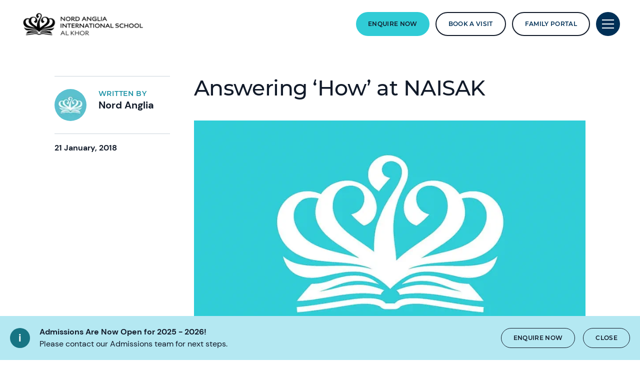

--- FILE ---
content_type: text/html; charset=utf-8
request_url: https://www.nordangliaeducation.com/nais-al-khor/news/2018/01/21/answering-how-at-naisak
body_size: 11702
content:
<!DOCTYPE html><html lang="en" class=""><head><script> dataLayer = [ {page_language:'en',host_name:'www.nordangliaeducation.com',site_section:'nais_al_khor',page_name:'en|blog|2018_01_21|2018',time_of_day:'7:42:20 PM',day_of_week:'sunday',article_name:'answering_‘how’_at_naisak',location_city:'al_khor',location_country:'qatar',location_region:'middle_east',site_sub_section:'2018_01_21',page_detail:'answering_‘how’_at_naisak',school_name:'nord_anglia_international_school_al_khor',day_boarding:'day',peergroup:'superpower',school_section:'nais_al_khor',school_sub_section:'2018_01_21',site_build:'rome'} ] </script><script>(function(w,d,s,l,i){w[l]=w[l]||[];w[l].push({'gtm.start': new Date().getTime(),event:'gtm.js'});var f=d.getElementsByTagName(s)[0], j=d.createElement(s),dl=l!='dataLayer'?'&l='+l:'';j.async=true;j.src= 'https://www.googletagmanager.com/gtm.js?id='+i+dl;f.parentNode.insertBefore(j,f); })(window,document,'script','dataLayer','GTM-NRMDKN');</script><script> window.dataLayer = window.dataLayer || []; function getCookie(cname) { let match = document.cookie.match(`(^|;) ?${cname}=([^;]*)(;|$)`); let value = match ? decodeURIComponent(match[2]) : match; try { value = JSON.parse(value); } catch (e) { } return value; } let cookiePolicy = getCookie('cookieConfig'); if (cookiePolicy) { dataLayer.push({ site_build: 'rome', event: 'consentReady', consentStatus: cookiePolicy.analyticsAndAd }) } else { document.addEventListener('operateCookiesPolicy', () => { cookiePolicy = getCookie('cookieConfig'); dataLayer.push({ site_build: 'rome', event: 'consentReady', consentStatus: cookiePolicy.analyticsAndAd }) }) } </script><link rel="preload" href="/static/assets/fonts/Montserrat/Montserrat-Medium.woff2" as="font" type="font/woff2" crossorigin><link rel="preload" href="/static/assets/fonts/DMSans/DMSans-Regular.woff2" as="font" type="font/woff2" crossorigin><meta charset="utf-8"><meta http-equiv="X-UA-Compatible" content="IE=edge"><meta name="referrer" content="same-origin" /><meta name="viewport" content="width=device-width, initial-scale=1.0, maximum-scale=3.0,minimum-scale=1.0"><title>Answering ‘How’ at NAISAK</title><meta name="description" content="Answering ‘How’ at NAISAK Dear Parents and Students Last week, I talked about our purpose as a school and how we are passionate about equipping our students for success in the twenty-first century by bringing the best of the world to Al Khor.&#160; After establishing our ‘why’ last term where we reaffirmed our beliefs, we will spend this term considering ‘how’.&#160; This will take the form of a curriculum review where we consider a number of questions related to our curriculum on offer.&#160; We want to investigate how we can include our students whose mother tongue is Arabic in our International Primary Curriculum (IPC) lessons.&#160; We also want to consider ways of delivering our curriculum in a topic-based approach, allowing students to make connections between subjects.&#160; The approach to teaching in both the IPC and the International Middle Years Curriculum (IMYC) lends itself to student-centred learning through challenging ideas that link all subject learning to a conceptual theme.&#160; It is worth mentioning that there is also an International Early Years Curriculum (IEYC) that has been recently launched.&#160; This approach is increasing in popularity, as it helps to prepare students for success in modern society.&#160; Countries, such as Finland, are in the early stages of embracing this approach at a national level -&#160;topic based curriculum. An enquiry-based approach to learning is not something that is new.&#160; The International Baccalaureate Organisation (IBO) and Fieldwork Education have been advocating enquiry-based learning for years.&#160; I am drawn to the IEYC/IPC/IMYC model through Fieldwork Education, as it allows for the discrete teaching of subjects like mathematics and English.&#160; The Fieldwork curricula allow for the academic rigour of the National Curriculum of England and all of the benefits from an enquiry-based programme.&#160; Additionally, the IEYC/IPC/IMYC offer a curriculum opposed to a framework for delivery.&#160; I am very excited about the future direction of the school and look forward to the curricular enhancements we will be making over the coming months.&#160; Please do not hesitate to contact me if you would like to share your ideas, comments or ask questions. Dave Pontich Principal" /><link rel="canonical" href="https://www.nordangliaeducation.com/nais-al-khor/news/2018/01/21/answering-how-at-naisak" /><meta property="og:url" content="https://www.nordangliaeducation.com/nais-al-khor/news/2018/01/21/answering-how-at-naisak" /><meta property="og:title" content="Answering ‘How’ at NAISAK" /><meta property="og:description" content="Dear Parents and Students Last week, I talked about our purpose as a school and how we are passionate about equipping our students for success in the twenty-first century by bringing the best of the world to Al Khor" /><meta property="og:image" content="https://www.nordangliaeducation.com/nais-al-khor/-/media/components-default-image/news/news-default-image.jpg?rev=f8aeb7e6e62f4083a7de0b82b79ffa1b&amp;extension=webp&amp;hash=B62BB4B506E3E80F0DD74E8304C5765C" /><meta name="twitter:image" content="https://www.nordangliaeducation.com/nais-al-khor/-/media/components-default-image/news/news-default-image.jpg?rev=f8aeb7e6e62f4083a7de0b82b79ffa1b&amp;extension=webp&amp;hash=B62BB4B506E3E80F0DD74E8304C5765C" /><meta name="twitter:card" content="summary_large_image" /><link rel="alternate" href="https://www.nordangliaeducation.com/nais-al-khor/news/2018/01/21/answering-how-at-naisak" hreflang="x-default" /><link rel="alternate" href="https://www.nordangliaeducation.com/nais-al-khor/news/2018/01/21/answering-how-at-naisak" hreflang="en" /><link rel="shortcut icon" type="image/x-icon" href="/favicon.ico" /><script src="/static/vendor.js?t=1762628385.36952" type="text/javascript" defer></script><link rel="stylesheet" media="print" onload="this.media=&#39;all&#39;" href="/assets/css/rich-text-fonts.css?t=1762628385.36952"><noscript><link rel="stylesheet" href="/assets/css/rich-text-fonts.css?t=1762628385.36952"></noscript><link href="/static/styles.css?t=1762628385.36952" rel="stylesheet" type="text/css" /><meta name="VIcurrentDateTime" content="638983141409316845" /><meta name="VirtualFolder" content="/nais-al-khor/" /><script type="text/javascript" src="/layouts/system/VisitorIdentification.js" defer></script></head><body data-contentpath="/NAIS Al Khor/Home/News/2018/01/21/answering-how-at-naisak" data-pageurl="https://www.nordangliaeducation.com/nais-al-khor/news/2018/01/21/answering-how-at-naisak" data-isSchoolSite="True" class="" data-DescendsFrom="False" data-for-map="false"><noscript><iframe src="https://www.googletagmanager.com/ns.html?id=GTM-NRMDKN" height="0" width="0" style="display:none;visibility:hidden"></iframe></noscript><div class="calloutBanner-container"><section class="calloutBanner calloutBanner-info" data-value="{933CE013-AE18-497C-921B-F9CF75364C45}" style="display: none;"><div class="component-content"><img data-src="/static/assets/icons/icon_exclamation_mark.svg" alt="Answering ‘How’ at NAISAK - answering-how-at-naisak" class="callout-icon lazyload-img" height="40" width="40"><div class="calloutBanner-rightblock"><div class="calloutBanner-copywrap"><p class="calloutBanner-title">Admissions Are Now Open for 2025 - 2026!</p><div class="calloutBanner-desc"> Please contact our Admissions team for next steps. </div></div><a class="base-btn transparent-titles-border-link-40 only-for-datalayer-tracking" aria-label="Enquire Now" title="Enquire Now" href="/nais-al-khor/campaign-ppc-old" data-datalayer="{&quot;event&quot;:&quot;banner_click&quot;,&quot;banner_name&quot;:&quot;Enquire Now&quot;,&quot;banner_selection&quot;:&quot;CalloutBanner&quot;}">Enquire Now</a><button type="button" aria-label="Close" class="base-btn transparent-titles-border-btn-40 calloutBanner-closebutton only-for-datalayer-tracking" data-datalayer="{&quot;event&quot;:&quot;banner_click&quot;,&quot;banner_name&quot;:&quot;Admissions Are Now Open for 2025 - 2026!&quot;,&quot;banner_selection&quot;:&quot;Close&quot;}">Close</button></div></div></section></div><div class="homepage-navigation-container "><div class="homepage-navigation-for-school" data-position="static" data-level="3" data-theme="teal" data-search-path="/nais-al-khor/search"><div class="homepage-navigation-header"><div class="logo-container"><a class="logo-link only-for-datalayer-tracking" aria-label="back to homepage" href="/nais-al-khor" data-datalayer="{&quot;event&quot;:&quot;click&quot;,&quot;event_category&quot;:&quot;en|home|news|answering_‘how’_at_naisak&quot;,&quot;event_action&quot;:&quot;click&quot;,&quot;event_label&quot;:&quot;answering_how_at_naisak|answering_‘how’_at_naisak|school_logo|navigation&quot;,&quot;event_position&quot;:&quot;navigation&quot;}"><img src="/nais-al-khor/-/media/nais-al-khor/nord-anglia-school_master-logo_al-khor_horizontal/al-black.png?h=50&amp;iar=0&amp;w=253&amp;rev=ac9b3351e9024be6a9c0b961583084cc&amp;extension=webp&amp;hash=E1CD9A400D422A2F96ABBCDE46E52A90" class="logo-desktop lazyload-img" alt="NAIS Al Khor | British International School in Qatar - Home" width="253" height="50" lazyload="false" /><img src="/nais-al-khor/-/media/nais-al-khor/nord-anglia-school_master-logo_al-khor_horizontal/al-black.png?h=50&amp;iar=0&amp;w=253&amp;rev=ac9b3351e9024be6a9c0b961583084cc&amp;extension=webp&amp;hash=E1CD9A400D422A2F96ABBCDE46E52A90" class="logo-mobile lazyload-img" alt="NAIS Al Khor | British International School in Qatar - Home" width="253" height="50" lazyload="false" /><img data-src="/nais-al-khor/-/media/nais-al-khor/nord-anglia-school_master-logo_al-khor_horizontal/al-white.png?h=50&amp;iar=0&amp;w=254&amp;rev=9874b6ca38bf4e3dafdc9cf110ba5170&amp;extension=webp&amp;hash=C908D108F50354C7AE70F10D2228153F" class="lazyload-img logo-desktop-invert" alt="NAIS Al Khor | British International School in Qatar - Home" width="254" height="50" /><img data-src="/nais-al-khor/-/media/nais-al-khor/nord-anglia-school_master-logo_al-khor_horizontal/al-white.png?h=50&amp;iar=0&amp;w=254&amp;rev=9874b6ca38bf4e3dafdc9cf110ba5170&amp;extension=webp&amp;hash=C908D108F50354C7AE70F10D2228153F" class="lazyload-img logo-mobile-invert" alt="NAIS Al Khor | British International School in Qatar - Home" width="254" height="50" /></a></div><div class="btns-container"><div class="all-link-btns-wrapper for-desktop"><a class="base-btn enquire-now-btn navy-no-border-link-48 only-for-datalayer-tracking" title="Enquire Now" rel="noopener noreferrer" type="button" href="/nais-al-khor/admissions/enquiry" data-datalayer="{&quot;event&quot;:&quot;cta_click&quot;,&quot;link_url&quot;:&quot;https://www.nordangliaeducation.com/nais-al-khor/admissions/enquiry&quot;,&quot;location&quot;:&quot;Navigation&quot;,&quot;cta_name&quot;:&quot;Enquire Now&quot;}">Enquire Now</a><a class="base-btn book-a-visit-btn only-for-datalayer-tracking" title="book a visit" rel="noopener noreferrer" type="button" href="/nais-al-khor/admissions/book-a-visit" data-datalayer="{&quot;event&quot;:&quot;cta_click&quot;,&quot;link_url&quot;:&quot;https://www.nordangliaeducation.com/nais-al-khor/admissions/book-a-visit&quot;,&quot;location&quot;:&quot;Navigation&quot;,&quot;cta_name&quot;:&quot;book a visit&quot;}">book a visit</a><a class="base-btn book-a-visit-btn only-for-datalayer-tracking" target="_blank" title="Family Portal" rel="noopener noreferrer" type="button" href="https://fp.nordangliaeducation.com/naisak" data-datalayer="{&quot;event&quot;:&quot;cta_click&quot;,&quot;link_url&quot;:&quot;https://fp.nordangliaeducation.com/naisak&quot;,&quot;location&quot;:&quot;Navigation&quot;,&quot;cta_name&quot;:&quot;Family Portal&quot;}">Family Portal</a></div><button class="header-search-btn only-for-datalayer-tracking" style="display: none;" type="button" data-datalayer="{&quot;event&quot;:&quot;click&quot;,&quot;event_category&quot;:&quot;en|home|news|answering_‘how’_at_naisak&quot;,&quot;event_action&quot;:&quot;click&quot;,&quot;event_label&quot;:&quot;answering_how_at_naisak|answering_‘how’_at_naisak|site_search|navigation&quot;,&quot;event_position&quot;:&quot;navigation&quot;}"><div class="header-search-btn-icon"></div></button><button class="menu-btn" aria-label="Site Menu" type="button"><div class="menu-btn-icon"><div class="menu-btn-icon-stripe stripe-1"></div><div class="menu-btn-icon-stripe stripe-2"></div><div class="menu-btn-icon-stripe stripe-3"></div></div></button></div></div><div class="header-bottom-btns-wrapper with-no-desc for-mobile"><div class="all-link-btns-wrapper"><a class="base-btn enquire-now-btn navy-no-border-link-48 only-for-datalayer-tracking" title="Enquire Now" rel="noopener noreferrer" type="button" href="/nais-al-khor/admissions/enquiry" data-datalayer="{&quot;event&quot;:&quot;cta_click&quot;,&quot;link_url&quot;:&quot;https://www.nordangliaeducation.com/nais-al-khor/admissions/enquiry&quot;,&quot;location&quot;:&quot;Navigation&quot;,&quot;cta_name&quot;:&quot;Enquire Now&quot;}">Enquire Now</a><a class="base-btn book-a-visit-btn only-for-datalayer-tracking" title="book a visit" rel="noopener noreferrer" type="button" href="/nais-al-khor/admissions/book-a-visit" data-datalayer="{&quot;event&quot;:&quot;cta_click&quot;,&quot;link_url&quot;:&quot;https://www.nordangliaeducation.com/nais-al-khor/admissions/book-a-visit&quot;,&quot;location&quot;:&quot;Navigation&quot;,&quot;cta_name&quot;:&quot;book a visit&quot;}">book a visit</a><a class="base-btn book-a-visit-btn only-for-datalayer-tracking" target="_blank" title="Family Portal" rel="noopener noreferrer" type="button" href="https://fp.nordangliaeducation.com/naisak" data-datalayer="{&quot;event&quot;:&quot;cta_click&quot;,&quot;link_url&quot;:&quot;https://fp.nordangliaeducation.com/naisak&quot;,&quot;location&quot;:&quot;Navigation&quot;,&quot;cta_name&quot;:&quot;Family Portal&quot;}">Family Portal</a></div></div><div class="homepage-navigation-menu" style="display: none;"><div class="homepage-navigation-menu-body"><div class="menu-body-container"><div class="search-bar"><button class="menu-search-btn"><div class="menu-search-btn-icon"></div></button><div class="search-bar-panel" style="display: none;"><button class="search-back-btn"><div class="search-back-btn-icon"></div></button><div class="search-input-box"><label class="search-input-label">Search</label><input class="search-input" type="search" placeholder="Search"><button class="search-input-box-icon" type="button"></button></div></div></div><div class="nav-main"><ul class="nav-main-list"><li class="nav-main-item"><a class="nav-main-item-link " href="/nais-al-khor/admissions" rel="noopener noreferrer">Admissions</a><div class="nav-secondary" style="display: none;"><a class="nav-secondary-title" href="/nais-al-khor/admissions">Admissions</a><ul class="nav-secondary-list"><li class="nav-secondary-item"><a class="nav-secondary-item-link only-for-datalayer-tracking" aria-label="Tuition Fees" rel="noopener noreferrer" href="/nais-al-khor/admissions/tuition-fees" data-datalayer="{&quot;event&quot;:&quot;menu_link&quot;,&quot;link_text&quot;:&quot;Tuition Fees&quot;,&quot;link_url&quot;:&quot;https://www.nordangliaeducation.com/nais-al-khor/admissions/tuition-fees&quot;,&quot;menu_heading&quot;:&quot;Admissions&quot;,&quot;position&quot;:1}">Tuition Fees</a></li><li class="nav-secondary-item"><a class="nav-secondary-item-link only-for-datalayer-tracking" aria-label="Entry Requirement" rel="noopener noreferrer" href="/nais-al-khor/admissions/entry-requirements" data-datalayer="{&quot;event&quot;:&quot;menu_link&quot;,&quot;link_text&quot;:&quot;Entry Requirement&quot;,&quot;link_url&quot;:&quot;https://www.nordangliaeducation.com/nais-al-khor/admissions/entry-requirements&quot;,&quot;menu_heading&quot;:&quot;Admissions&quot;,&quot;position&quot;:2}">Entry Requirements</a></li><li class="nav-secondary-item"><a class="nav-secondary-item-link only-for-datalayer-tracking" aria-label="Enquiry Form" rel="noopener noreferrer" href="/nais-al-khor/admissions/enquiry" data-datalayer="{&quot;event&quot;:&quot;menu_link&quot;,&quot;link_text&quot;:&quot;Enquiry Form&quot;,&quot;link_url&quot;:&quot;https://www.nordangliaeducation.com/nais-al-khor/admissions/enquiry&quot;,&quot;menu_heading&quot;:&quot;Admissions&quot;,&quot;position&quot;:3}">Enquiry</a></li><li class="nav-secondary-item"><a class="nav-secondary-item-link only-for-datalayer-tracking" aria-label="Application" title="Application" rel="noopener noreferrer" href="/nais-al-khor/admissions/online-application-form" data-datalayer="{&quot;event&quot;:&quot;menu_link&quot;,&quot;link_text&quot;:&quot;Application&quot;,&quot;link_url&quot;:&quot;https://www.nordangliaeducation.com/nais-al-khor/admissions/online-application-form&quot;,&quot;menu_heading&quot;:&quot;Admissions&quot;,&quot;position&quot;:4}">Application</a></li><li class="nav-secondary-item"><a class="nav-secondary-item-link only-for-datalayer-tracking" aria-label="Book a Visit" title="Book a Visit" rel="noopener noreferrer" href="/nais-al-khor/admissions/book-a-visit" data-datalayer="{&quot;event&quot;:&quot;menu_link&quot;,&quot;link_text&quot;:&quot;Book a Visit&quot;,&quot;link_url&quot;:&quot;https://www.nordangliaeducation.com/nais-al-khor/admissions/book-a-visit&quot;,&quot;menu_heading&quot;:&quot;Admissions&quot;,&quot;position&quot;:5}">Book a Visit</a></li></ul></div></li><li class="nav-main-item"><a class="nav-main-item-link " href="/nais-al-khor/campus" rel="noopener noreferrer">Our Campus</a><div class="nav-secondary" style="display: none;"><a class="nav-secondary-title" href="/nais-al-khor/campus">Our campus</a><ul class="nav-secondary-list"><li class="nav-secondary-item"><a class="nav-secondary-item-link only-for-datalayer-tracking" aria-label="Facilities" rel="noopener noreferrer" href="/nais-al-khor/campus/facilities" data-datalayer="{&quot;event&quot;:&quot;menu_link&quot;,&quot;link_text&quot;:&quot;Facilities&quot;,&quot;link_url&quot;:&quot;https://www.nordangliaeducation.com/nais-al-khor/campus/facilities&quot;,&quot;menu_heading&quot;:&quot;Our Campus&quot;,&quot;position&quot;:1}">Facilities</a></li></ul></div></li><li class="nav-main-item"><a class="nav-main-item-link " href="/nais-al-khor/academic-excellence" rel="noopener noreferrer">Academic Excellence</a><div class="nav-secondary" style="display: none;"><a class="nav-secondary-title" href="/nais-al-khor/academic-excellence">Academic excellence</a><ul class="nav-secondary-list"><li class="nav-secondary-item"><a class="nav-secondary-item-link only-for-datalayer-tracking" aria-label="Early Years" rel="noopener noreferrer" href="/nais-al-khor/academic-excellence/early-years" data-datalayer="{&quot;event&quot;:&quot;menu_link&quot;,&quot;link_text&quot;:&quot;Early Years&quot;,&quot;link_url&quot;:&quot;https://www.nordangliaeducation.com/nais-al-khor/academic-excellence/early-years&quot;,&quot;menu_heading&quot;:&quot;Academic Excellence&quot;,&quot;position&quot;:1}">Early Years</a></li><li class="nav-secondary-item"><a class="nav-secondary-item-link only-for-datalayer-tracking" aria-label="Primary" rel="noopener noreferrer" href="/nais-al-khor/academic-excellence/primary" data-datalayer="{&quot;event&quot;:&quot;menu_link&quot;,&quot;link_text&quot;:&quot;Primary&quot;,&quot;link_url&quot;:&quot;https://www.nordangliaeducation.com/nais-al-khor/academic-excellence/primary&quot;,&quot;menu_heading&quot;:&quot;Academic Excellence&quot;,&quot;position&quot;:2}">Primary</a></li><li class="nav-secondary-item"><a class="nav-secondary-item-link only-for-datalayer-tracking" aria-label="IGCSE" rel="noopener noreferrer" href="/nais-al-khor/academic-excellence/igcse" data-datalayer="{&quot;event&quot;:&quot;menu_link&quot;,&quot;link_text&quot;:&quot;IGCSE&quot;,&quot;link_url&quot;:&quot;https://www.nordangliaeducation.com/nais-al-khor/academic-excellence/igcse&quot;,&quot;menu_heading&quot;:&quot;Academic Excellence&quot;,&quot;position&quot;:3}">IGCSE</a></li><li class="nav-secondary-item"><a class="nav-secondary-item-link only-for-datalayer-tracking" aria-label="A-Levels" rel="noopener noreferrer" href="/nais-al-khor/academic-excellence/a-levels" data-datalayer="{&quot;event&quot;:&quot;menu_link&quot;,&quot;link_text&quot;:&quot;A-Levels&quot;,&quot;link_url&quot;:&quot;https://www.nordangliaeducation.com/nais-al-khor/academic-excellence/a-levels&quot;,&quot;menu_heading&quot;:&quot;Academic Excellence&quot;,&quot;position&quot;:4}">A-levels</a></li><li class="nav-secondary-item"><a class="nav-secondary-item-link only-for-datalayer-tracking" aria-label="Arabic Studies" rel="noopener noreferrer" href="/nais-al-khor/academic-excellence/arabic-studies" data-datalayer="{&quot;event&quot;:&quot;menu_link&quot;,&quot;link_text&quot;:&quot;Arabic Studies&quot;,&quot;link_url&quot;:&quot;https://www.nordangliaeducation.com/nais-al-khor/academic-excellence/arabic-studies&quot;,&quot;menu_heading&quot;:&quot;Academic Excellence&quot;,&quot;position&quot;:5}">Arabic Studies</a></li><li class="nav-secondary-item"><a class="nav-secondary-item-link only-for-datalayer-tracking" aria-label="How We Teach" rel="noopener noreferrer" href="/nais-al-khor/academic-excellence/how-we-teach" data-datalayer="{&quot;event&quot;:&quot;menu_link&quot;,&quot;link_text&quot;:&quot;How We Teach&quot;,&quot;link_url&quot;:&quot;https://www.nordangliaeducation.com/nais-al-khor/academic-excellence/how-we-teach&quot;,&quot;menu_heading&quot;:&quot;Academic Excellence&quot;,&quot;position&quot;:6}">How We Teach</a></li></ul></div></li><li class="nav-main-item"><a class="nav-main-item-link " href="/nais-al-khor/outstanding-experiences" rel="noopener noreferrer">Beyond The Classroom</a><div class="nav-secondary" style="display: none;"><a class="nav-secondary-title" href="/nais-al-khor/outstanding-experiences">Beyond The Classroom</a><ul class="nav-secondary-list"><li class="nav-secondary-item"><a class="nav-secondary-item-link only-for-datalayer-tracking" aria-label="Our collaborations" rel="noopener noreferrer" href="/nais-al-khor/collaborations" data-datalayer="{&quot;event&quot;:&quot;menu_link&quot;,&quot;link_text&quot;:&quot;Our collaborations&quot;,&quot;link_url&quot;:&quot;https://www.nordangliaeducation.com/nais-al-khor/collaborations&quot;,&quot;menu_heading&quot;:&quot;Beyond The Classroom&quot;,&quot;position&quot;:1}">Collaborations</a></li><li class="nav-secondary-item"><a class="nav-secondary-item-link only-for-datalayer-tracking" aria-label="Social Purpose" rel="noopener noreferrer" href="/nais-al-khor/outstanding-experiences/social-purpose" data-datalayer="{&quot;event&quot;:&quot;menu_link&quot;,&quot;link_text&quot;:&quot;Social Purpose&quot;,&quot;link_url&quot;:&quot;https://www.nordangliaeducation.com/nais-al-khor/outstanding-experiences/social-purpose&quot;,&quot;menu_heading&quot;:&quot;Beyond The Classroom&quot;,&quot;position&quot;:2}">Social purpose</a></li><li class="nav-secondary-item"><a class="nav-secondary-item-link only-for-datalayer-tracking" aria-label="Living in Qatar" title="Living in Qatar" rel="noopener noreferrer" href="/nais-al-khor/parent-essentials/living-in-qatar" data-datalayer="{&quot;event&quot;:&quot;menu_link&quot;,&quot;link_text&quot;:&quot;Living in Qatar&quot;,&quot;link_url&quot;:&quot;https://www.nordangliaeducation.com/nais-al-khor/parent-essentials/living-in-qatar&quot;,&quot;menu_heading&quot;:&quot;Beyond The Classroom&quot;,&quot;position&quot;:3}">Living in Qatar</a></li></ul></div></li></ul><ul class="fixed-navigation-wrapper"><li class="fixed-navigation-title">Discover more</li><li class="fixed-navigation-list"><a class="only-for-datalayer-tracking" aria-label="Parent Essentials" rel="noopener noreferrer" href="/nais-al-khor/parent-essentials" data-datalayer="{&quot;event&quot;:&quot;menu_link&quot;,&quot;link_text&quot;:&quot;Parent Essentials&quot;,&quot;link_url&quot;:&quot;https://www.nordangliaeducation.com/nais-al-khor/parent-essentials&quot;,&quot;menu_heading&quot;:&quot;Discover more&quot;,&quot;position&quot;:1}">Parent Essentials</a></li><li class="fixed-navigation-list"><a class="only-for-datalayer-tracking" aria-label="Calendar" rel="noopener noreferrer" href="/nais-al-khor/parent-essentials/calendar" data-datalayer="{&quot;event&quot;:&quot;menu_link&quot;,&quot;link_text&quot;:&quot;Calendar&quot;,&quot;link_url&quot;:&quot;https://www.nordangliaeducation.com/nais-al-khor/parent-essentials/calendar&quot;,&quot;menu_heading&quot;:&quot;Discover more&quot;,&quot;position&quot;:2}">Calendar</a></li><li class="fixed-navigation-list"><a class="only-for-datalayer-tracking" aria-label="Application" title="Application" rel="noopener noreferrer" href="/nais-al-khor/admissions/online-application-form" data-datalayer="{&quot;event&quot;:&quot;menu_link&quot;,&quot;link_text&quot;:&quot;Application&quot;,&quot;link_url&quot;:&quot;https://www.nordangliaeducation.com/nais-al-khor/admissions/online-application-form&quot;,&quot;menu_heading&quot;:&quot;Discover more&quot;,&quot;position&quot;:3}">Application</a></li><li class="fixed-navigation-list"><a class="only-for-datalayer-tracking" aria-label="Careers" rel="noopener noreferrer" href="/nais-al-khor/careers" data-datalayer="{&quot;event&quot;:&quot;menu_link&quot;,&quot;link_text&quot;:&quot;Careers&quot;,&quot;link_url&quot;:&quot;https://www.nordangliaeducation.com/nais-al-khor/careers&quot;,&quot;menu_heading&quot;:&quot;Discover more&quot;,&quot;position&quot;:4}">Careers</a></li><li class="fixed-navigation-list"><a class="only-for-datalayer-tracking" aria-label="News" rel="noopener noreferrer" href="/nais-al-khor/news" data-datalayer="{&quot;event&quot;:&quot;menu_link&quot;,&quot;link_text&quot;:&quot;News&quot;,&quot;link_url&quot;:&quot;https://www.nordangliaeducation.com/nais-al-khor/news&quot;,&quot;menu_heading&quot;:&quot;Discover more&quot;,&quot;position&quot;:5}">News</a></li><li class="fixed-navigation-list"><a class="only-for-datalayer-tracking" aria-label="About Us" title="About Us" rel="noopener noreferrer" href="/nais-al-khor/about-us" data-datalayer="{&quot;event&quot;:&quot;menu_link&quot;,&quot;link_text&quot;:&quot;About Us&quot;,&quot;link_url&quot;:&quot;https://www.nordangliaeducation.com/nais-al-khor/about-us&quot;,&quot;menu_heading&quot;:&quot;Discover more&quot;,&quot;position&quot;:6}">About Us</a></li><li class="fixed-navigation-list"><a class="only-for-datalayer-tracking" aria-label="FAQs" title="FAQs" rel="noopener noreferrer" href="/nais-al-khor/faqs" data-datalayer="{&quot;event&quot;:&quot;menu_link&quot;,&quot;link_text&quot;:&quot;FAQs&quot;,&quot;link_url&quot;:&quot;https://www.nordangliaeducation.com/nais-al-khor/faqs&quot;,&quot;menu_heading&quot;:&quot;Discover more&quot;,&quot;position&quot;:7}">FAQs</a></li></ul></div></div></div><div class="homepage-navigation-bottom-link"><div class="navigation-bottom-link-container"><a href="https://www.nordangliaeducation.com/?site=school-nais-al-khor&amp;lang=en" target="" rel="noopener noreferrer" data-datalayer="{&quot;event&quot;:&quot;banner_click&quot;,&quot;banner_name&quot;:&quot;Part of the Nord Anglia Education family&quot;,&quot;banner_selection&quot;:&quot;Navigation&quot;}" class="corporate-link only-for-datalayer-tracking"><div class="corporate-link-text">Part of the Nord Anglia Education family</div><div class="corporate-link-icon"></div></a></div></div></div></div><div class="homepage-navigation-for-school" data-position="fixed" data-level="3" data-theme="teal" style="display: none;" data-search-path="/nais-al-khor/search"><div class="homepage-navigation-header"><div class="logo-container"><a class="logo-link only-for-datalayer-tracking" aria-label="back to homepage" href="/nais-al-khor" data-datalayer="{&quot;event&quot;:&quot;click&quot;,&quot;event_category&quot;:&quot;en|home|news|answering_‘how’_at_naisak&quot;,&quot;event_action&quot;:&quot;click&quot;,&quot;event_label&quot;:&quot;answering_how_at_naisak|answering_‘how’_at_naisak|school_logo|navigation&quot;,&quot;event_position&quot;:&quot;navigation&quot;}"><img src="/nais-al-khor/-/media/nais-al-khor/nord-anglia-school_master-logo_al-khor_horizontal/al-black.png?h=50&amp;iar=0&amp;w=253&amp;rev=ac9b3351e9024be6a9c0b961583084cc&amp;extension=webp&amp;hash=E1CD9A400D422A2F96ABBCDE46E52A90" class="logo-desktop lazyload-img" alt="NAIS Al Khor | British International School in Qatar - Home" width="253" height="50" lazyload="false" /><img src="/nais-al-khor/-/media/nais-al-khor/nord-anglia-school_master-logo_al-khor_horizontal/al-black.png?h=50&amp;iar=0&amp;w=253&amp;rev=ac9b3351e9024be6a9c0b961583084cc&amp;extension=webp&amp;hash=E1CD9A400D422A2F96ABBCDE46E52A90" class="logo-mobile lazyload-img" alt="NAIS Al Khor | British International School in Qatar - Home" width="253" height="50" lazyload="false" /><img data-src="/nais-al-khor/-/media/nais-al-khor/nord-anglia-school_master-logo_al-khor_horizontal/al-white.png?h=50&amp;iar=0&amp;w=254&amp;rev=9874b6ca38bf4e3dafdc9cf110ba5170&amp;extension=webp&amp;hash=C908D108F50354C7AE70F10D2228153F" class="lazyload-img logo-desktop-invert" alt="NAIS Al Khor | British International School in Qatar - Home" width="254" height="50" /><img data-src="/nais-al-khor/-/media/nais-al-khor/nord-anglia-school_master-logo_al-khor_horizontal/al-white.png?h=50&amp;iar=0&amp;w=254&amp;rev=9874b6ca38bf4e3dafdc9cf110ba5170&amp;extension=webp&amp;hash=C908D108F50354C7AE70F10D2228153F" class="lazyload-img logo-mobile-invert" alt="NAIS Al Khor | British International School in Qatar - Home" width="254" height="50" /></a></div><div class="btns-container"><div class="all-link-btns-wrapper for-desktop"><a class="base-btn enquire-now-btn navy-no-border-link-48 only-for-datalayer-tracking" title="Enquire Now" rel="noopener noreferrer" href="/nais-al-khor/admissions/enquiry" data-datalayer="{&quot;event&quot;:&quot;cta_click&quot;,&quot;link_url&quot;:&quot;https://www.nordangliaeducation.com/nais-al-khor/admissions/enquiry&quot;,&quot;location&quot;:&quot;Navigation&quot;,&quot;cta_name&quot;:&quot;Enquire Now&quot;}">Enquire Now</a><a class="base-btn book-a-visit-btn only-for-datalayer-tracking" title="book a visit" rel="noopener noreferrer" type="button" href="/nais-al-khor/admissions/book-a-visit" data-datalayer="{&quot;event&quot;:&quot;cta_click&quot;,&quot;link_url&quot;:&quot;https://www.nordangliaeducation.com/nais-al-khor/admissions/book-a-visit&quot;,&quot;location&quot;:&quot;Navigation&quot;,&quot;cta_name&quot;:&quot;book a visit&quot;}">book a visit</a><a class="base-btn book-a-visit-btn only-for-datalayer-tracking" target="_blank" title="Family Portal" rel="noopener noreferrer" type="button" href="https://fp.nordangliaeducation.com/naisak" data-datalayer="{&quot;event&quot;:&quot;cta_click&quot;,&quot;link_url&quot;:&quot;https://fp.nordangliaeducation.com/naisak&quot;,&quot;location&quot;:&quot;Navigation&quot;,&quot;cta_name&quot;:&quot;Family Portal&quot;}">Family Portal</a></div><button class="header-search-btn only-for-datalayer-tracking" style="display: none;" type="button" data-datalayer="{&quot;event&quot;:&quot;click&quot;,&quot;event_category&quot;:&quot;en|home|news|answering_‘how’_at_naisak&quot;,&quot;event_action&quot;:&quot;click&quot;,&quot;event_label&quot;:&quot;answering_how_at_naisak|answering_‘how’_at_naisak|site_search|navigation&quot;,&quot;event_position&quot;:&quot;navigation&quot;}"><div class="header-search-btn-icon"></div></button><button class="menu-btn" aria-label="Site Menu" type="button"><div class='menu-btn-icon'><div class="menu-btn-icon-stripe stripe-1"></div><div class="menu-btn-icon-stripe stripe-2"></div><div class="menu-btn-icon-stripe stripe-3"></div></div></button></div></div><div class="header-bottom-btns-wrapper with-no-desc for-mobile"><div class="all-link-btns-wrapper"><a class="base-btn enquire-now-btn navy-no-border-link-48 only-for-datalayer-tracking" title="Enquire Now" rel="noopener noreferrer" type="button" href="/nais-al-khor/admissions/enquiry" data-datalayer="{&quot;event&quot;:&quot;cta_click&quot;,&quot;link_url&quot;:&quot;https://www.nordangliaeducation.com/nais-al-khor/admissions/enquiry&quot;,&quot;location&quot;:&quot;Navigation&quot;,&quot;cta_name&quot;:&quot;Enquire Now&quot;}">Enquire Now</a><a class="base-btn book-a-visit-btn only-for-datalayer-tracking" title="book a visit" rel="noopener noreferrer" type="button" href="/nais-al-khor/admissions/book-a-visit" data-datalayer="{&quot;event&quot;:&quot;cta_click&quot;,&quot;link_url&quot;:&quot;https://www.nordangliaeducation.com/nais-al-khor/admissions/book-a-visit&quot;,&quot;location&quot;:&quot;Navigation&quot;,&quot;cta_name&quot;:&quot;book a visit&quot;}">book a visit</a><a class="base-btn book-a-visit-btn only-for-datalayer-tracking" target="_blank" title="Family Portal" rel="noopener noreferrer" type="button" href="https://fp.nordangliaeducation.com/naisak" data-datalayer="{&quot;event&quot;:&quot;cta_click&quot;,&quot;link_url&quot;:&quot;https://fp.nordangliaeducation.com/naisak&quot;,&quot;location&quot;:&quot;Navigation&quot;,&quot;cta_name&quot;:&quot;Family Portal&quot;}">Family Portal</a></div></div><div class="homepage-navigation-menu" style="display: none;"><div class="homepage-navigation-menu-body"><div class="menu-body-container"><div class="search-bar"><button class="menu-search-btn"><div class="menu-search-btn-icon"></div></button><div class="search-bar-panel" style="display: none;"><button class="search-back-btn"><div class="search-back-btn-icon"></div></button><div class="search-input-box"><label class="search-input-label">Search</label><input class="search-input" type="search" placeholder="Search"><button class="search-input-box-icon" type="button"></button></div></div></div><div class="nav-main"><ul class="nav-main-list"><li class="nav-main-item"><a class="nav-main-item-link " href="/nais-al-khor/admissions" rel="noopener noreferrer">Admissions</a><div class="nav-secondary" style="display: none;"><a class="nav-secondary-title" href="/nais-al-khor/admissions">Admissions</a><ul class="nav-secondary-list"><li class="nav-secondary-item"><a class="nav-secondary-item-link only-for-datalayer-tracking" aria-label="Tuition Fees" rel="noopener noreferrer" href="/nais-al-khor/admissions/tuition-fees" data-datalayer="{&quot;event&quot;:&quot;menu_link&quot;,&quot;link_text&quot;:&quot;Tuition Fees&quot;,&quot;link_url&quot;:&quot;https://www.nordangliaeducation.com/nais-al-khor/admissions/tuition-fees&quot;,&quot;menu_heading&quot;:&quot;Admissions&quot;,&quot;position&quot;:1}">Tuition Fees</a></li><li class="nav-secondary-item"><a class="nav-secondary-item-link only-for-datalayer-tracking" aria-label="Entry Requirement" rel="noopener noreferrer" href="/nais-al-khor/admissions/entry-requirements" data-datalayer="{&quot;event&quot;:&quot;menu_link&quot;,&quot;link_text&quot;:&quot;Entry Requirement&quot;,&quot;link_url&quot;:&quot;https://www.nordangliaeducation.com/nais-al-khor/admissions/entry-requirements&quot;,&quot;menu_heading&quot;:&quot;Admissions&quot;,&quot;position&quot;:2}">Entry Requirements</a></li><li class="nav-secondary-item"><a class="nav-secondary-item-link only-for-datalayer-tracking" aria-label="Enquiry Form" rel="noopener noreferrer" href="/nais-al-khor/admissions/enquiry" data-datalayer="{&quot;event&quot;:&quot;menu_link&quot;,&quot;link_text&quot;:&quot;Enquiry Form&quot;,&quot;link_url&quot;:&quot;https://www.nordangliaeducation.com/nais-al-khor/admissions/enquiry&quot;,&quot;menu_heading&quot;:&quot;Admissions&quot;,&quot;position&quot;:3}">Enquiry</a></li><li class="nav-secondary-item"><a class="nav-secondary-item-link only-for-datalayer-tracking" aria-label="Application" title="Application" rel="noopener noreferrer" href="/nais-al-khor/admissions/online-application-form" data-datalayer="{&quot;event&quot;:&quot;menu_link&quot;,&quot;link_text&quot;:&quot;Application&quot;,&quot;link_url&quot;:&quot;https://www.nordangliaeducation.com/nais-al-khor/admissions/online-application-form&quot;,&quot;menu_heading&quot;:&quot;Admissions&quot;,&quot;position&quot;:4}">Application</a></li><li class="nav-secondary-item"><a class="nav-secondary-item-link only-for-datalayer-tracking" aria-label="Book a Visit" title="Book a Visit" rel="noopener noreferrer" href="/nais-al-khor/admissions/book-a-visit" data-datalayer="{&quot;event&quot;:&quot;menu_link&quot;,&quot;link_text&quot;:&quot;Book a Visit&quot;,&quot;link_url&quot;:&quot;https://www.nordangliaeducation.com/nais-al-khor/admissions/book-a-visit&quot;,&quot;menu_heading&quot;:&quot;Admissions&quot;,&quot;position&quot;:5}">Book a Visit</a></li></ul></div></li><li class="nav-main-item"><a class="nav-main-item-link " href="/nais-al-khor/campus" rel="noopener noreferrer">Our Campus</a><div class="nav-secondary" style="display: none;"><a class="nav-secondary-title" href="/nais-al-khor/campus">Our campus</a><ul class="nav-secondary-list"><li class="nav-secondary-item"><a class="nav-secondary-item-link only-for-datalayer-tracking" aria-label="Facilities" rel="noopener noreferrer" href="/nais-al-khor/campus/facilities" data-datalayer="{&quot;event&quot;:&quot;menu_link&quot;,&quot;link_text&quot;:&quot;Facilities&quot;,&quot;link_url&quot;:&quot;https://www.nordangliaeducation.com/nais-al-khor/campus/facilities&quot;,&quot;menu_heading&quot;:&quot;Our Campus&quot;,&quot;position&quot;:1}">Facilities</a></li></ul></div></li><li class="nav-main-item"><a class="nav-main-item-link " href="/nais-al-khor/academic-excellence" rel="noopener noreferrer">Academic Excellence</a><div class="nav-secondary" style="display: none;"><a class="nav-secondary-title" href="/nais-al-khor/academic-excellence">Academic excellence</a><ul class="nav-secondary-list"><li class="nav-secondary-item"><a class="nav-secondary-item-link only-for-datalayer-tracking" aria-label="Early Years" rel="noopener noreferrer" href="/nais-al-khor/academic-excellence/early-years" data-datalayer="{&quot;event&quot;:&quot;menu_link&quot;,&quot;link_text&quot;:&quot;Early Years&quot;,&quot;link_url&quot;:&quot;https://www.nordangliaeducation.com/nais-al-khor/academic-excellence/early-years&quot;,&quot;menu_heading&quot;:&quot;Academic Excellence&quot;,&quot;position&quot;:1}">Early Years</a></li><li class="nav-secondary-item"><a class="nav-secondary-item-link only-for-datalayer-tracking" aria-label="Primary" rel="noopener noreferrer" href="/nais-al-khor/academic-excellence/primary" data-datalayer="{&quot;event&quot;:&quot;menu_link&quot;,&quot;link_text&quot;:&quot;Primary&quot;,&quot;link_url&quot;:&quot;https://www.nordangliaeducation.com/nais-al-khor/academic-excellence/primary&quot;,&quot;menu_heading&quot;:&quot;Academic Excellence&quot;,&quot;position&quot;:2}">Primary</a></li><li class="nav-secondary-item"><a class="nav-secondary-item-link only-for-datalayer-tracking" aria-label="IGCSE" rel="noopener noreferrer" href="/nais-al-khor/academic-excellence/igcse" data-datalayer="{&quot;event&quot;:&quot;menu_link&quot;,&quot;link_text&quot;:&quot;IGCSE&quot;,&quot;link_url&quot;:&quot;https://www.nordangliaeducation.com/nais-al-khor/academic-excellence/igcse&quot;,&quot;menu_heading&quot;:&quot;Academic Excellence&quot;,&quot;position&quot;:3}">IGCSE</a></li><li class="nav-secondary-item"><a class="nav-secondary-item-link only-for-datalayer-tracking" aria-label="A-Levels" rel="noopener noreferrer" href="/nais-al-khor/academic-excellence/a-levels" data-datalayer="{&quot;event&quot;:&quot;menu_link&quot;,&quot;link_text&quot;:&quot;A-Levels&quot;,&quot;link_url&quot;:&quot;https://www.nordangliaeducation.com/nais-al-khor/academic-excellence/a-levels&quot;,&quot;menu_heading&quot;:&quot;Academic Excellence&quot;,&quot;position&quot;:4}">A-levels</a></li><li class="nav-secondary-item"><a class="nav-secondary-item-link only-for-datalayer-tracking" aria-label="Arabic Studies" rel="noopener noreferrer" href="/nais-al-khor/academic-excellence/arabic-studies" data-datalayer="{&quot;event&quot;:&quot;menu_link&quot;,&quot;link_text&quot;:&quot;Arabic Studies&quot;,&quot;link_url&quot;:&quot;https://www.nordangliaeducation.com/nais-al-khor/academic-excellence/arabic-studies&quot;,&quot;menu_heading&quot;:&quot;Academic Excellence&quot;,&quot;position&quot;:5}">Arabic Studies</a></li><li class="nav-secondary-item"><a class="nav-secondary-item-link only-for-datalayer-tracking" aria-label="How We Teach" rel="noopener noreferrer" href="/nais-al-khor/academic-excellence/how-we-teach" data-datalayer="{&quot;event&quot;:&quot;menu_link&quot;,&quot;link_text&quot;:&quot;How We Teach&quot;,&quot;link_url&quot;:&quot;https://www.nordangliaeducation.com/nais-al-khor/academic-excellence/how-we-teach&quot;,&quot;menu_heading&quot;:&quot;Academic Excellence&quot;,&quot;position&quot;:6}">How We Teach</a></li></ul></div></li><li class="nav-main-item"><a class="nav-main-item-link " href="/nais-al-khor/outstanding-experiences" rel="noopener noreferrer">Beyond The Classroom</a><div class="nav-secondary" style="display: none;"><a class="nav-secondary-title" href="/nais-al-khor/outstanding-experiences">Beyond The Classroom</a><ul class="nav-secondary-list"><li class="nav-secondary-item"><a class="nav-secondary-item-link only-for-datalayer-tracking" aria-label="Our collaborations" rel="noopener noreferrer" href="/nais-al-khor/collaborations" data-datalayer="{&quot;event&quot;:&quot;menu_link&quot;,&quot;link_text&quot;:&quot;Our collaborations&quot;,&quot;link_url&quot;:&quot;https://www.nordangliaeducation.com/nais-al-khor/collaborations&quot;,&quot;menu_heading&quot;:&quot;Beyond The Classroom&quot;,&quot;position&quot;:1}">Collaborations</a></li><li class="nav-secondary-item"><a class="nav-secondary-item-link only-for-datalayer-tracking" aria-label="Social Purpose" rel="noopener noreferrer" href="/nais-al-khor/outstanding-experiences/social-purpose" data-datalayer="{&quot;event&quot;:&quot;menu_link&quot;,&quot;link_text&quot;:&quot;Social Purpose&quot;,&quot;link_url&quot;:&quot;https://www.nordangliaeducation.com/nais-al-khor/outstanding-experiences/social-purpose&quot;,&quot;menu_heading&quot;:&quot;Beyond The Classroom&quot;,&quot;position&quot;:2}">Social purpose</a></li><li class="nav-secondary-item"><a class="nav-secondary-item-link only-for-datalayer-tracking" aria-label="Living in Qatar" title="Living in Qatar" rel="noopener noreferrer" href="/nais-al-khor/parent-essentials/living-in-qatar" data-datalayer="{&quot;event&quot;:&quot;menu_link&quot;,&quot;link_text&quot;:&quot;Living in Qatar&quot;,&quot;link_url&quot;:&quot;https://www.nordangliaeducation.com/nais-al-khor/parent-essentials/living-in-qatar&quot;,&quot;menu_heading&quot;:&quot;Beyond The Classroom&quot;,&quot;position&quot;:3}">Living in Qatar</a></li></ul></div></li></ul><ul class="fixed-navigation-wrapper"><li class="fixed-navigation-title">Discover more</li><li class="fixed-navigation-list"><a class="only-for-datalayer-tracking" aria-label="Parent Essentials" rel="noopener noreferrer" href="/nais-al-khor/parent-essentials" data-datalayer="{&quot;event&quot;:&quot;menu_link&quot;,&quot;link_text&quot;:&quot;Parent Essentials&quot;,&quot;link_url&quot;:&quot;https://www.nordangliaeducation.com/nais-al-khor/parent-essentials&quot;,&quot;menu_heading&quot;:&quot;Discover more&quot;,&quot;position&quot;:1}">Parent Essentials</a></li><li class="fixed-navigation-list"><a class="only-for-datalayer-tracking" aria-label="Calendar" rel="noopener noreferrer" href="/nais-al-khor/parent-essentials/calendar" data-datalayer="{&quot;event&quot;:&quot;menu_link&quot;,&quot;link_text&quot;:&quot;Calendar&quot;,&quot;link_url&quot;:&quot;https://www.nordangliaeducation.com/nais-al-khor/parent-essentials/calendar&quot;,&quot;menu_heading&quot;:&quot;Discover more&quot;,&quot;position&quot;:2}">Calendar</a></li><li class="fixed-navigation-list"><a class="only-for-datalayer-tracking" aria-label="Application" title="Application" rel="noopener noreferrer" href="/nais-al-khor/admissions/online-application-form" data-datalayer="{&quot;event&quot;:&quot;menu_link&quot;,&quot;link_text&quot;:&quot;Application&quot;,&quot;link_url&quot;:&quot;https://www.nordangliaeducation.com/nais-al-khor/admissions/online-application-form&quot;,&quot;menu_heading&quot;:&quot;Discover more&quot;,&quot;position&quot;:3}">Application</a></li><li class="fixed-navigation-list"><a class="only-for-datalayer-tracking" aria-label="Careers" rel="noopener noreferrer" href="/nais-al-khor/careers" data-datalayer="{&quot;event&quot;:&quot;menu_link&quot;,&quot;link_text&quot;:&quot;Careers&quot;,&quot;link_url&quot;:&quot;https://www.nordangliaeducation.com/nais-al-khor/careers&quot;,&quot;menu_heading&quot;:&quot;Discover more&quot;,&quot;position&quot;:4}">Careers</a></li><li class="fixed-navigation-list"><a class="only-for-datalayer-tracking" aria-label="News" rel="noopener noreferrer" href="/nais-al-khor/news" data-datalayer="{&quot;event&quot;:&quot;menu_link&quot;,&quot;link_text&quot;:&quot;News&quot;,&quot;link_url&quot;:&quot;https://www.nordangliaeducation.com/nais-al-khor/news&quot;,&quot;menu_heading&quot;:&quot;Discover more&quot;,&quot;position&quot;:5}">News</a></li><li class="fixed-navigation-list"><a class="only-for-datalayer-tracking" aria-label="About Us" title="About Us" rel="noopener noreferrer" href="/nais-al-khor/about-us" data-datalayer="{&quot;event&quot;:&quot;menu_link&quot;,&quot;link_text&quot;:&quot;About Us&quot;,&quot;link_url&quot;:&quot;https://www.nordangliaeducation.com/nais-al-khor/about-us&quot;,&quot;menu_heading&quot;:&quot;Discover more&quot;,&quot;position&quot;:6}">About Us</a></li><li class="fixed-navigation-list"><a class="only-for-datalayer-tracking" aria-label="FAQs" title="FAQs" rel="noopener noreferrer" href="/nais-al-khor/faqs" data-datalayer="{&quot;event&quot;:&quot;menu_link&quot;,&quot;link_text&quot;:&quot;FAQs&quot;,&quot;link_url&quot;:&quot;https://www.nordangliaeducation.com/nais-al-khor/faqs&quot;,&quot;menu_heading&quot;:&quot;Discover more&quot;,&quot;position&quot;:7}">FAQs</a></li></ul></div></div></div><div class="homepage-navigation-bottom-link"><div class="navigation-bottom-link-container"><a href="https://www.nordangliaeducation.com/?site=school-nais-al-khor&amp;lang=en" target="" rel="noopener noreferrer" data-datalayer="{&quot;event&quot;:&quot;banner_click&quot;,&quot;banner_name&quot;:&quot;Part of the Nord Anglia Education family&quot;,&quot;banner_selection&quot;:&quot;Navigation&quot;}" class="corporate-link only-for-datalayer-tracking"><div class="corporate-link-text">Part of the Nord Anglia Education family</div><div class="corporate-link-icon"></div></a></div></div></div></div></div><script type="application/ld+json"> { "@context": "https://schema.org", "@type": "Article", "mainEntityOfPage": { "@type": "WebPage", "@id": "https://www.nordangliaeducation.com/nais-al-khor/news/2018/01/21/answering-how-at-naisak" }, "headline": "Answering ‘How’ at NAISAK", "image": { "@type": "ImageObject", "url": "https://www.nordangliaeducation.com/nais-al-khor/-/media/components-default-image/news/news-default-image.jpg?rev=f8aeb7e6e62f4083a7de0b82b79ffa1b&amp;extension=webp&amp;hash=B62BB4B506E3E80F0DD74E8304C5765C", "height": 499, "width": 887 }, "datePublished": "2023-07-27T03:37:49+00:00", "dateModified": "2023-07-27T03:37:49+00:00", "author": [ { "@type": "Person", "name": "Nord Anglia", "url": "https://www.nordangliaeducation.com/" } ], "publisher": { "@type": "Organization", "name": "", "logo": { "@type": "ImageObject", "url": "https://www.nordangliaeducation.com/nais-al-khor/-/media/nais-al-khor/nais-logo-al-khor_black-logo/nord-anglia-school_master-logo_al-khor_horizontal.ai?rev=8f47505ef1c1453da692a7b23110b01d&amp;hash=3EB580C40B933D140C2FEED5597A9AAB" } }, "description": "Dear Parents and StudentsLast week, I talked about our purpose as a school and how we are passionate about equipping our students for success in the twenty-first century by bringing the best of the world to Al Khor" } </script><section class="news-detail" data-module-name="answering-how-at-naisak"><section class="news-detail__page"><div class="component-content"><div class="news-detail__section"><div class="news-detail__left"><div class="news-detail__author"><div class="news-detail__author-avatar"><img class="lazyload-img" data-src="/nais-al-khor/-/media/images/logo-on-teal.jpg?h=65&amp;iar=0&amp;w=65&amp;rev=b9b82f99284143f88559ef6983203be5&amp;extension=webp&amp;hash=87F5DA8E2BC0FCD4C8899874047F7441" alt="Nord Anglia Education" width="65" height="65" DisableWebEdit="True" /></div><div class="news-detail__author-info"><div class="desc">WRITTEN BY</div><div class="name">Nord Anglia</div><div class="position"></div></div></div><div class="news-detail__date"> 21 January, 2018 </div></div><div class="news-detail__right"><h1 class="news-detail__title">Answering ‘How’ at NAISAK</h1><div class="news-detail__image"><img src="/nais-al-khor/-/media/components-default-image/news/news-default-image.jpg?h=499&amp;iar=0&amp;w=887&amp;rev=f8aeb7e6e62f4083a7de0b82b79ffa1b&amp;extension=webp&amp;hash=6D1CF5ED91198306A0717FCC5C5DF61F" alt="News Default Image" width="887" height="499" lazyload="false" /></div><div class="news-detail__breadcrumb"><nav aria-label="breadcrumb" class="breadCrumbs "><ol><li class="breadCrumbs_item "><a href="/nais-al-khor" class="only-for-datalayer-tracking" data-datalayer="{&quot;event&quot;:&quot;click&quot;,&quot;event_category&quot;:&quot;en|home|news|answering_‘how’_at_naisak&quot;,&quot;event_action&quot;:&quot;click&quot;,&quot;event_label&quot;:&quot;navigation|breadcrumbs&quot;,&quot;event_position&quot;:&quot;center&quot;}"><span class="breadCrumbs__home icon-home"></span></a></li><li class="breadCrumbs_item breadCrumbs_item-previous"><span class="icon-right-open-big"></span><a href="/nais-al-khor/news" class="only-for-datalayer-tracking" data-datalayer="{&quot;event&quot;:&quot;click&quot;,&quot;event_category&quot;:&quot;en|home|news|answering_‘how’_at_naisak&quot;,&quot;event_action&quot;:&quot;click&quot;,&quot;event_label&quot;:&quot;navigation|breadcrumbs|news&quot;,&quot;event_position&quot;:&quot;center&quot;}">News</a></li><li class="breadCrumbs_item breadCrumbs_item-last"><span class="icon-right-open-big"></span><a class="only-for-datalayer-tracking" data-datalayer="{&quot;event&quot;:&quot;click&quot;,&quot;event_category&quot;:&quot;en|home|news|answering_‘how’_at_naisak&quot;,&quot;event_action&quot;:&quot;click&quot;,&quot;event_label&quot;:&quot;navigation|breadcrumbs|answering_‘how’_at_naisak&quot;,&quot;event_position&quot;:&quot;center&quot;}">Answering ‘How’ at NAISAK</a></li></ol></nav></div><div class="news-detail__text"><div class="news-detail__text-title">Answering ‘How’ at NAISAK</div></div></div></div></div></section><section class="news-detail__page"><div class="component-content"><div class="news-detail__section"><div class="news-detail__left"><div class="news-detail-left-signpost"><a href="https://www.nordangliaeducation.com/nais-al-khor/admissions/enquiry" target="" class="left-signpost-img-wrapper"><img src="/nais-al-khor/-/media/aprimo/f/3/f3fda4700f98461f98f2ab7300fa563a/nais-al-khor_qatar_2020_142_alkhor_academicxl_vistimeline_374x249_23.jpg?h=252&amp;iar=0&amp;w=372&amp;rev=366ae42e8a6e40f0bdf0216c9e8fbd03&amp;extension=webp&amp;hash=367A6A28886C92434F4427CB1CDE8522" class="left-signpost-img" alt="NAIS Al Khor_Qatar_2020_142" width="372" height="252" lazyload="false" DisableWebEdit="True" /></a><a href="https://www.nordangliaeducation.com/nais-al-khor/admissions/enquiry" target=""><h5 class="left-signpost-title">DISCOVER WHAT MAKES OUR SCHOOL SPECIAL</h5></a><a href="https://www.nordangliaeducation.com/nais-al-khor/admissions/enquiry" target=""><div class="left-signpost-desc"> Nestled away in the centre of Al Khor, our hidden gem of a campus is an oasis of inspiration just waiting to be explored. Drop in and see us or book your tour with our admissions team today. </div></a><a class="left-signpost-link" title="Enquire now" rel="noopener noreferrer" href="/nais-al-khor/admissions/enquiry" DisableWebEdit="True">Enquire now</a></div></div><div class="news-detail__right"><div class="news-detail__imageText"> Answering ‘How’ at NAISAK Dear Parents and Students Last week, I talked about our purpose as a school and how we are passionate about equipping our students for success in the twenty-first century by bringing the best of the world to Al Khor <p><strong>&nbsp;Answering &lsquo;How&rsquo; at NAISAK</strong></p><p>Dear Parents and Students</p><p>Last week, I talked about our purpose as a school and how we are passionate about equipping our students for success in the twenty-first century by bringing the best of the world to Al Khor.&nbsp; After establishing our &lsquo;why&rsquo; last term where we reaffirmed our beliefs, we will spend this term considering &lsquo;how&rsquo;.&nbsp; This will take the form of a curriculum review where we consider a number of questions related to our curriculum on offer.&nbsp;</p><p>We want to investigate how we can include our students whose mother tongue is Arabic in our International Primary Curriculum (IPC) lessons.&nbsp; We also want to consider ways of delivering our curriculum in a topic-based approach, allowing students to make connections between subjects.&nbsp; The approach to teaching in both the IPC and the International Middle Years Curriculum (IMYC) lends itself to student-centred learning through challenging ideas that link all subject learning to a conceptual theme.&nbsp; It is worth mentioning that there is also an International Early Years Curriculum (IEYC) that has been recently launched.&nbsp;</p><p>This approach is increasing in popularity, as it helps to prepare students for success in modern society.&nbsp; Countries, such as Finland, are in the early stages of embracing this approach at a national level -&nbsp;<a href="http://www.independent.co.uk/news/world/europe/finland-schools-subjects-are-out-and-topics-are-in-as-country-reforms-its-education-system-10123911.html">topic based curriculum</a>.</p><p>An enquiry-based approach to learning is not something that is new.&nbsp; The International Baccalaureate Organisation (IBO) and Fieldwork Education have been advocating enquiry-based learning for years.&nbsp; I am drawn to the IEYC/IPC/IMYC model through Fieldwork Education, as it allows for the discrete teaching of subjects like mathematics and English.&nbsp; The Fieldwork curricula allow for the academic rigour of the National Curriculum of England and all of the benefits from an enquiry-based programme.&nbsp; Additionally, the IEYC/IPC/IMYC offer a curriculum opposed to a framework for delivery.&nbsp;</p><p>I am very excited about the future direction of the school and look forward to the curricular enhancements we will be making over the coming months.&nbsp; Please do not hesitate to contact me if you would like to share your ideas, comments or ask questions.</p><p>Dave Pontich</p><p>Principal</p></div><div class="news-detail__download"><section class="downloads"></section></div><div class="news-detail__tags"><section class="news-article-tags-container"><div class="component-content"><div class="news-article-tags"><a href="/nais-al-khor/news-search?category=schoolnews" class="news-article-tag">schoolnews</a><a href="/nais-al-khor/news-search?category=School-News" class="news-article-tag">School News</a></div></div></section></div><div class="news-detail__social"><section class="social-link-container normal-social-link-container"><div class="component-content"><div class="a2a_kit a2a_kit_size_64 a2a_default_style"><a class="a2a_button_facebook"><svg xmlns="http://www.w3.org/2000/svg" width="10.37" height="19.346" viewBox="0 0 10.37 19.346"><path d="M0 10.355h2.963v8.99h3.7v-8.99h3.7v-3.7h-3.7V4.777a1.4 1.4 0 0 1 .228-.8.634.634 0 0 1 .513-.341h2.963V0H7.404A4.117 4.117 0 0 0 4.27 1.422a4.862 4.862 0 0 0-1.311 3.414v1.821H-.004z" fill="#fff" /></svg></a><a class="share_icon_tiktok" target="_blank" href="https://www.tiktok.com/&#64;nordangliaeducation"><svg fill="#fff" width="22" height="22" viewBox="0 0 512 512" xmlns="http://www.w3.org/2000/svg"><path d="M412.19 118.66a109.27 109.27 0 0 1-9.45-5.5 132.87 132.87 0 0 1-24.27-20.62c-18.1-20.71-24.86-41.72-27.35-56.43h.1C349.14 23.9 350 16 350.13 16h-82.44v318.78c0 4.28 0 8.51-.18 12.69 0 .52-.05 1-.08 1.56 0 .23 0 .47-.05.71v.18a70 70 0 0 1-35.22 55.56 68.8 68.8 0 0 1-34.11 9c-38.41 0-69.54-31.32-69.54-70s31.13-70 69.54-70a68.9 68.9 0 0 1 21.41 3.39l.1-83.94a153.14 153.14 0 0 0-118 34.52 161.79 161.79 0 0 0-35.3 43.53c-3.48 6-16.61 30.11-18.2 69.24-1 22.21 5.67 45.22 8.85 54.73v.2c2 5.6 9.75 24.71 22.38 40.82A167.53 167.53 0 0 0 115 470.66v-.2l.2.2c39.91 27.12 84.16 25.34 84.16 25.34 7.66-.31 33.32 0 62.46-13.81 32.32-15.31 50.72-38.12 50.72-38.12a158.46 158.46 0 0 0 27.64-45.93c7.46-19.61 9.95-43.13 9.95-52.53V176.49c1 .6 14.32 9.41 14.32 9.41s19.19 12.3 49.13 20.31c21.48 5.7 50.42 6.9 50.42 6.9v-81.84c-10.14 1.1-30.73-2.1-51.81-12.61z" /></svg></a><a class="a2a_dd" href="https://www.addtoany.com/share"><svg xmlns="http://www.w3.org/2000/svg" width="9.567" height="10" viewBox="0 0 9.567 10"><g data-name="组 3599" fill="none" stroke="#fff" stroke-width="2"><path data-name="直线 191" d="M4.838 0v10" /><path data-name="直线 192" d="M9.567 5.055H0" /></g></svg></a></div></div></section></div></div></div></div></section><section class="news-detail__page"><div class="component-content"><div class="news-detail__section"><div class="news-detail__related"><div class="news-events"><div class="news-events-top"><div class="news-events__text"><h2 class="news-events__text-title">Related news</h2></div><div class="news-events__cta"><a href="/nais-al-khor/news" class="base-btn transparent-titles-border-link-42 only-for-datalayer-tracking" data-datalayer="{&quot;event&quot;:&quot;click&quot;,&quot;event_category&quot;:&quot;en|home|news|answering_‘how’_at_naisak&quot;,&quot;event_action&quot;:&quot;click&quot;,&quot;event_label&quot;:&quot;answering_how_at_naisak|answering_‘how’_at_naisak|load_more_news&quot;,&quot;event_position&quot;:&quot;center&quot;}">load More news</a></div></div><div class="news-events-bottom"><div class="news-events__item news-events-normal-item"><a href="/nais-al-khor/news/2025/05/01/naisak-students-experienced-the-world-class-juilliard-approach" class="only-for-datalayer-tracking" data-datalayer="{&quot;event&quot;:&quot;click&quot;,&quot;event_category&quot;:&quot;en|home|news|answering_‘how’_at_naisak&quot;,&quot;event_action&quot;:&quot;click&quot;,&quot;event_label&quot;:&quot;answering_how_at_naisak|answering_‘how’_at_naisak|naisak_students_experienced_the_world_class_juilliard_approach|naisak_students_experienced_the_world_class_juilliard_approach&quot;,&quot;event_position&quot;:&quot;center&quot;}"><span class="sr-only">News image</span><img class="lazyload-img" data-src="/nais-al-khor/-/media/nais-al-khor/resized-images_justin/juilliard-3---cms-sitecore.png?h=628&amp;iar=0&amp;w=1200&amp;rev=a6c896932cae4379b6870e3fe0780b59&amp;extension=webp&amp;hash=F4F4B1CE5B27438F517025B6CCE16929" alt="Juilliard" width="1200" height="628" /></a><a href="/nais-al-khor/news/2025/05/01/naisak-students-experienced-the-world-class-juilliard-approach" class="only-for-datalayer-tracking" data-datalayer="{&quot;event&quot;:&quot;click&quot;,&quot;event_category&quot;:&quot;en|home|news|answering_‘how’_at_naisak&quot;,&quot;event_action&quot;:&quot;click&quot;,&quot;event_label&quot;:&quot;answering_how_at_naisak|answering_‘how’_at_naisak|naisak_students_experienced_the_world_class_juilliard_approach|naisak_students_experienced_the_world_class_juilliard_approach&quot;,&quot;event_position&quot;:&quot;center&quot;}"><span class="news-events__text-tag"> News | Arts and Culture | School News </span></a><a href="/nais-al-khor/news/2025/05/01/naisak-students-experienced-the-world-class-juilliard-approach" class="only-for-datalayer-tracking" data-datalayer="{&quot;event&quot;:&quot;click&quot;,&quot;event_category&quot;:&quot;en|home|news|answering_‘how’_at_naisak&quot;,&quot;event_action&quot;:&quot;click&quot;,&quot;event_label&quot;:&quot;answering_how_at_naisak|answering_‘how’_at_naisak|naisak_students_experienced_the_world_class_juilliard_approach|naisak_students_experienced_the_world_class_juilliard_approach&quot;,&quot;event_position&quot;:&quot;center&quot;}"><div role="heading" aria-level="3" class="news-events__item-title">NAISAK Students Experienced the World Class Juilliard Approach</div></a><a href="/nais-al-khor/news/2025/05/01/naisak-students-experienced-the-world-class-juilliard-approach" class="only-for-datalayer-tracking" data-datalayer="{&quot;event&quot;:&quot;click&quot;,&quot;event_category&quot;:&quot;en|home|news|answering_‘how’_at_naisak&quot;,&quot;event_action&quot;:&quot;click&quot;,&quot;event_label&quot;:&quot;answering_how_at_naisak|answering_‘how’_at_naisak|naisak_students_experienced_the_world_class_juilliard_approach|naisak_students_experienced_the_world_class_juilliard_approach&quot;,&quot;event_position&quot;:&quot;center&quot;}"><div class="news-events__item-desc">NAISAK welcomed Juilliard drama and music experts, Raphael Peacock and Brian Drye, for an inspiring series of workshops and performances. Their visit brought Juilliard&amp;rsquo;s world-renowned approach to life through engaging sessions with students and teachers, culminating in a showcase and masterclass that celebrated student talent. The collaboration underscored NAISAK&amp;rsquo;s commitment to exceptional performing arts education and its growing partnership with The Juilliard School.</div></a></div><div class="news-events__item news-events-normal-item"><a href="/nais-al-khor/news/2024/03/03/the-future-of-education" class="only-for-datalayer-tracking" data-datalayer="{&quot;event&quot;:&quot;click&quot;,&quot;event_category&quot;:&quot;en|home|news|answering_‘how’_at_naisak&quot;,&quot;event_action&quot;:&quot;click&quot;,&quot;event_label&quot;:&quot;answering_how_at_naisak|answering_‘how’_at_naisak|the_future_of_education|teachers_at_nord_anglia_international_school_al_khor_naisak_join_the_world’s_best_to_explore_the_future_of_education!&quot;,&quot;event_position&quot;:&quot;center&quot;}"><span class="sr-only">News image</span><img class="lazyload-img" data-src="/nais-al-khor/-/media/nais-al-khor/news-events/bvis.jpg?h=741&amp;iar=0&amp;w=1317&amp;rev=d28cc80e959c4d1f9832052b16e7f702&amp;extension=webp&amp;hash=2A702018E0BE04AE5D7BF960486F1EEB" alt="The future of education - The future of education" width="1317" height="741" /></a><a href="/nais-al-khor/news/2024/03/03/the-future-of-education" class="only-for-datalayer-tracking" data-datalayer="{&quot;event&quot;:&quot;click&quot;,&quot;event_category&quot;:&quot;en|home|news|answering_‘how’_at_naisak&quot;,&quot;event_action&quot;:&quot;click&quot;,&quot;event_label&quot;:&quot;answering_how_at_naisak|answering_‘how’_at_naisak|the_future_of_education|teachers_at_nord_anglia_international_school_al_khor_naisak_join_the_world’s_best_to_explore_the_future_of_education!&quot;,&quot;event_position&quot;:&quot;center&quot;}"><span class="news-events__text-tag"> News | School News | primary | secondary </span></a><a href="/nais-al-khor/news/2024/03/03/the-future-of-education" class="only-for-datalayer-tracking" data-datalayer="{&quot;event&quot;:&quot;click&quot;,&quot;event_category&quot;:&quot;en|home|news|answering_‘how’_at_naisak&quot;,&quot;event_action&quot;:&quot;click&quot;,&quot;event_label&quot;:&quot;answering_how_at_naisak|answering_‘how’_at_naisak|the_future_of_education|teachers_at_nord_anglia_international_school_al_khor_naisak_join_the_world’s_best_to_explore_the_future_of_education!&quot;,&quot;event_position&quot;:&quot;center&quot;}"><div role="heading" aria-level="3" class="news-events__item-title">Teachers at Nord Anglia International School Al Khor (NAISAK) join the world’s best to explore the future of education!</div></a><a href="/nais-al-khor/news/2024/03/03/the-future-of-education" class="only-for-datalayer-tracking" data-datalayer="{&quot;event&quot;:&quot;click&quot;,&quot;event_category&quot;:&quot;en|home|news|answering_‘how’_at_naisak&quot;,&quot;event_action&quot;:&quot;click&quot;,&quot;event_label&quot;:&quot;answering_how_at_naisak|answering_‘how’_at_naisak|the_future_of_education|teachers_at_nord_anglia_international_school_al_khor_naisak_join_the_world’s_best_to_explore_the_future_of_education!&quot;,&quot;event_position&quot;:&quot;center&quot;}"><div class="news-events__item-desc">This March, more than 200 international educators from 15 countries around the globe will descend on Hanoi, Vietnam to innovate, problem solve and brainstorm at one of the world’s largest academic conferences.</div></a></div><div class="news-events__item news-events-normal-item"><a href="/nais-al-khor/news/2024/01/29/tanzania-expedition-2024" class="only-for-datalayer-tracking" data-datalayer="{&quot;event&quot;:&quot;click&quot;,&quot;event_category&quot;:&quot;en|home|news|answering_‘how’_at_naisak&quot;,&quot;event_action&quot;:&quot;click&quot;,&quot;event_label&quot;:&quot;answering_how_at_naisak|answering_‘how’_at_naisak|tanzania_expedition_2024|naisak_students_take_part_in_the_2024_tanzania_expedition&quot;,&quot;event_position&quot;:&quot;center&quot;}"><span class="sr-only">News image</span><img class="lazyload-img" data-src="/nais-al-khor/-/media/nais-al-khor/tanzania_2024_naisak.jpeg?h=1276&amp;iar=0&amp;w=1702&amp;rev=78382f3b0c0448079ebc5a0e9d791cf2&amp;extension=webp&amp;hash=94FB5943D605668614CC4125146462A8" alt="Tanzania 2024" width="1702" height="1276" /></a><a href="/nais-al-khor/news/2024/01/29/tanzania-expedition-2024" class="only-for-datalayer-tracking" data-datalayer="{&quot;event&quot;:&quot;click&quot;,&quot;event_category&quot;:&quot;en|home|news|answering_‘how’_at_naisak&quot;,&quot;event_action&quot;:&quot;click&quot;,&quot;event_label&quot;:&quot;answering_how_at_naisak|answering_‘how’_at_naisak|tanzania_expedition_2024|naisak_students_take_part_in_the_2024_tanzania_expedition&quot;,&quot;event_position&quot;:&quot;center&quot;}"><span class="news-events__text-tag"> Blog | School News | Educational Insights | secondary </span></a><a href="/nais-al-khor/news/2024/01/29/tanzania-expedition-2024" class="only-for-datalayer-tracking" data-datalayer="{&quot;event&quot;:&quot;click&quot;,&quot;event_category&quot;:&quot;en|home|news|answering_‘how’_at_naisak&quot;,&quot;event_action&quot;:&quot;click&quot;,&quot;event_label&quot;:&quot;answering_how_at_naisak|answering_‘how’_at_naisak|tanzania_expedition_2024|naisak_students_take_part_in_the_2024_tanzania_expedition&quot;,&quot;event_position&quot;:&quot;center&quot;}"><div role="heading" aria-level="3" class="news-events__item-title">NAISAK Students take part in the 2024 Tanzania Expedition</div></a><a href="/nais-al-khor/news/2024/01/29/tanzania-expedition-2024" class="only-for-datalayer-tracking" data-datalayer="{&quot;event&quot;:&quot;click&quot;,&quot;event_category&quot;:&quot;en|home|news|answering_‘how’_at_naisak&quot;,&quot;event_action&quot;:&quot;click&quot;,&quot;event_label&quot;:&quot;answering_how_at_naisak|answering_‘how’_at_naisak|tanzania_expedition_2024|naisak_students_take_part_in_the_2024_tanzania_expedition&quot;,&quot;event_position&quot;:&quot;center&quot;}"><div class="news-events__item-desc">Year 10 NAISAK students participated in this special expedition that collaborated with our partner charity in Tanzania (Seeway) on sustainable programs, improving health and prospects for children and families. This included connecting with many local partners supporting in Educational facilities, sports coaching and sustainable agriculture.</div></a></div><div class="news-events__item news-events-normal-item"><a href="/nais-al-khor/news/2024/01/16/yey-award-2024-launch" class="only-for-datalayer-tracking" data-datalayer="{&quot;event&quot;:&quot;click&quot;,&quot;event_category&quot;:&quot;en|home|news|answering_‘how’_at_naisak&quot;,&quot;event_action&quot;:&quot;click&quot;,&quot;event_label&quot;:&quot;answering_how_at_naisak|answering_‘how’_at_naisak|yey_award_2024_launch|yey!_award_2024_launch&quot;,&quot;event_position&quot;:&quot;center&quot;}"><span class="sr-only">News image</span><img class="lazyload-img" data-src="/nais-al-khor/-/media/nais-al-khor/yey-award_2024.png?h=954&amp;iar=0&amp;w=953&amp;rev=d2de114458bc40ca90a859f2d5c08aab&amp;extension=webp&amp;hash=9B0DB385218A3497CEEE1C51DD1AF9BB" alt="YEY! AWARD 2024" width="953" height="954" /></a><a href="/nais-al-khor/news/2024/01/16/yey-award-2024-launch" class="only-for-datalayer-tracking" data-datalayer="{&quot;event&quot;:&quot;click&quot;,&quot;event_category&quot;:&quot;en|home|news|answering_‘how’_at_naisak&quot;,&quot;event_action&quot;:&quot;click&quot;,&quot;event_label&quot;:&quot;answering_how_at_naisak|answering_‘how’_at_naisak|yey_award_2024_launch|yey!_award_2024_launch&quot;,&quot;event_position&quot;:&quot;center&quot;}"><span class="news-events__text-tag"> News | School News | primary | secondary </span></a><a href="/nais-al-khor/news/2024/01/16/yey-award-2024-launch" class="only-for-datalayer-tracking" data-datalayer="{&quot;event&quot;:&quot;click&quot;,&quot;event_category&quot;:&quot;en|home|news|answering_‘how’_at_naisak&quot;,&quot;event_action&quot;:&quot;click&quot;,&quot;event_label&quot;:&quot;answering_how_at_naisak|answering_‘how’_at_naisak|yey_award_2024_launch|yey!_award_2024_launch&quot;,&quot;event_position&quot;:&quot;center&quot;}"><div role="heading" aria-level="3" class="news-events__item-title">YEY! Award 2024 Launch</div></a><a href="/nais-al-khor/news/2024/01/16/yey-award-2024-launch" class="only-for-datalayer-tracking" data-datalayer="{&quot;event&quot;:&quot;click&quot;,&quot;event_category&quot;:&quot;en|home|news|answering_‘how’_at_naisak&quot;,&quot;event_action&quot;:&quot;click&quot;,&quot;event_label&quot;:&quot;answering_how_at_naisak|answering_‘how’_at_naisak|yey_award_2024_launch|yey!_award_2024_launch&quot;,&quot;event_position&quot;:&quot;center&quot;}"><div class="news-events__item-desc">Launched in January 2024, the YEY! Award (Young Entrepreneur of The Year Award) is a unique award developed by staff at NAISAK and is intended to enable NAISAK students to gather their brilliant entrepreneurial ideas and work with mentors to help communicate their ideas to others. The award is open for students from year 5-13.</div></a></div></div></div></div></div></div></section></section><script type="application/ld+json"> { "@context": "https://schema.org", "@type": "BreadcrumbList", "itemListElement": [ { "@type": "ListItem", "position": 1, "item": { "@id": "https://www.nordangliaeducation.com/nais-al-khor", "name": "Nord Anglia International School Al Khor" } }, { "@type": "ListItem", "position": 2, "item": { "@id": "https://www.nordangliaeducation.com/nais-al-khor/news", "name": "News" } }, { "@type": "ListItem", "position": 3, "item": { "@id": "https://www.nordangliaeducation.com/nais-al-khor/news/2018/01/21/answering-how-at-naisak", "name": "Answering ‘How’ at NAISAK" } } ] } </script><div class="bg-navy"><nav aria-label="breadcrumb" class="breadCrumbs__footer breadCrumbs bg-navy"><ol><li class="breadCrumbs_item"><a href="/nais-al-khor"><span class="breadCrumbs__home icon-home"></span></a></li><li class="breadCrumbs_item breadCrumbs_item-previous"><span class="icon-right-open-big"></span><a href="/nais-al-khor/news">News</a></li><li class="breadCrumbs_item breadCrumbs_item-last"><span class="icon-right-open-big"></span><a>Answering ‘How’ at NAISAK</a></li></ol></nav></div><div class="bg-navy"><div aria-label="footer" role="contentinfo" class="corporate-footer"><div class="corporate-footer-inner-wrapper"><div class="corporate-footer__backTop for-mobile"><button class="corporate-footer__backTop-btn only-for-datalayer-tracking" data-datalayer="{&quot;event&quot;:&quot;click&quot;,&quot;event_category&quot;:&quot;en|home|news|answering_‘how’_at_naisak&quot;,&quot;event_action&quot;:&quot;click&quot;,&quot;event_label&quot;:&quot;button:back_to_top&quot;,&quot;event_position&quot;:&quot;center&quot;}">Back to top</button><div class="svg-wrap"><span class="corporate-footer__backTop-arrow"></span></div></div><div class="corporate-footer-content-wrapper"><div class="for-mobile corporate-footer__split"></div><div class="corporate-footer__newsletter-wrapper"><form action="/formbuilder?sc_site=school-nais-al-khor&amp;fxb.FormItemId=ab9a74d4-29aa-4b34-b2d4-c5509fc4a760&amp;fxb.HtmlPrefix=fxb.00000000-0000-0000-0000-000000000000" class="corporate-footer__newsletter" data-ajax="true" data-ajax-method="Post" data-ajax-mode="replace-with" data-ajax-success=" jQuery.validator.unobtrusive.parse(&#39;#fxb_00000000-0000-0000-0000-000000000000_ab9a74d4-29aa-4b34-b2d4-c5509fc4a760&#39;); jQuery.fxbFormTracker.texts=jQuery.fxbFormTracker.texts||{}; jQuery.fxbFormTracker.texts.expiredWebSession=&#39;Your session has expired. Please refresh this page.&#39;; jQuery.fxbFormTracker.parse(&#39;#fxb_00000000-0000-0000-0000-000000000000_ab9a74d4-29aa-4b34-b2d4-c5509fc4a760&#39;); jQuery.fxbConditions.parse(&#39;#fxb_00000000-0000-0000-0000-000000000000_ab9a74d4-29aa-4b34-b2d4-c5509fc4a760&#39;)" data-ajax-update="#fxb_00000000-0000-0000-0000-000000000000_ab9a74d4-29aa-4b34-b2d4-c5509fc4a760" data-sc-fxb="ab9a74d4-29aa-4b34-b2d4-c5509fc4a760" enctype="multipart/form-data" id="fxb_00000000-0000-0000-0000-000000000000_ab9a74d4-29aa-4b34-b2d4-c5509fc4a760" method="post" novalidate="novalidate"><input id="fxb_00000000-0000-0000-0000-000000000000_FormSessionId" name="fxb.00000000-0000-0000-0000-000000000000.FormSessionId" type="hidden" value="3b017223-3b93-462f-a586-4b37210203ea" /><input id="fxb_00000000-0000-0000-0000-000000000000_IsSessionExpired" name="fxb.00000000-0000-0000-0000-000000000000.IsSessionExpired" type="hidden" value="0" /><input name="__RequestVerificationToken" type="hidden" value="ABjo2qwJzS20A-I8RgGL-Zx3V4UPW9rd5EFvyCko4TZs6tmjSlWtjFYdBLDE8JMfs-6dq67kTIqmSeQVLel2ZjPVQ7w-od6kZsNyWvOXALk1" /><input id="fxb_00000000-0000-0000-0000-000000000000_FormItemId" name="fxb.00000000-0000-0000-0000-000000000000.FormItemId" type="hidden" value="ab9a74d4-29aa-4b34-b2d4-c5509fc4a760" /><input id="fxb_00000000-0000-0000-0000-000000000000_PageItemId" name="fxb.00000000-0000-0000-0000-000000000000.PageItemId" type="hidden" value="0bdec1f5-9963-4890-8cde-4259148fa3f6" /><p data-sc-field-key="C6CC4D76AAFB4F02BADAB3F6B275DDC7" class="corporate-footer__newsletter-title">Want to hear from us?</p><p data-sc-field-key="9AC492217F984D17AE32C0BBEC5E1A55" class="corporate-footer__newsletter-desc">By joining our mailing list, we can keep you up to date with any future newsletters, events and announcements from our family of 80+ premium schools.</p><div data-sc-field-key="6A6ECACBBB824F5C8C2A9C70BA6CA348" class="corporate-footer__newsletter-action"><div data-sc-field-key="476F163E613443AE9B95D61258A05DE3" class="corporate-footer__newsletter-action-container"><input id="fxb_00000000-0000-0000-0000-000000000000_Fields_Index_99e24d7a-e284-496c-bce1-c46eb9bbcd26" name="fxb.00000000-0000-0000-0000-000000000000.Fields.Index" type="hidden" value="99e24d7a-e284-496c-bce1-c46eb9bbcd26" /><input id="fxb_00000000-0000-0000-0000-000000000000_Fields_99e24d7a-e284-496c-bce1-c46eb9bbcd26__ItemId" name="fxb.00000000-0000-0000-0000-000000000000.Fields[99e24d7a-e284-496c-bce1-c46eb9bbcd26].ItemId" type="hidden" value="99e24d7a-e284-496c-bce1-c46eb9bbcd26" /><label for="fxb_00000000-0000-0000-0000-000000000000_Fields_99e24d7a-e284-496c-bce1-c46eb9bbcd26__Value" class="">fxb.00000000-0000-0000-0000-000000000000.Fields[99e24d7a-e284-496c-bce1-c46eb9bbcd26].Value</label><input id="fxb_00000000-0000-0000-0000-000000000000_Fields_99e24d7a-e284-496c-bce1-c46eb9bbcd26__Value" name="fxb.00000000-0000-0000-0000-000000000000.Fields[99e24d7a-e284-496c-bce1-c46eb9bbcd26].Value" class="corporate-footer__newsletter-action--input" type="text" value="" maxlength="50" placeholder="Please enter your email" data-sc-tracking="True" data-sc-field-name="Email" data-sc-field-key="2803B1E9021E4FEC89487F10C95E0892" data-val-required="fxb.00000000-0000-0000-0000-000000000000.Fields[99e24d7a-e284-496c-bce1-c46eb9bbcd26].Value is required." data-val="true"/><span class="field-validation-valid" data-valmsg-for="fxb.00000000-0000-0000-0000-000000000000.Fields[99e24d7a-e284-496c-bce1-c46eb9bbcd26].Value" data-valmsg-replace="true"></span><input value="Sign Up" type="submit" class="base-btn teal-no-border-btn-42 js-sign-up" name="fxb.00000000-0000-0000-0000-000000000000.79b26a28-cb15-41c0-a953-3927c239bcbb" data-sc-field-key="B6F43538FA824F0885A373019E51B632" /><input name="fxb.00000000-0000-0000-0000-000000000000.NavigationButtons" type="hidden" value="79b26a28-cb15-41c0-a953-3927c239bcbb" /><input id="fxb_00000000-0000-0000-0000-000000000000_79b26a28-cb15-41c0-a953-3927c239bcbb" name="fxb.00000000-0000-0000-0000-000000000000.79b26a28-cb15-41c0-a953-3927c239bcbb" type="hidden" value="0" /></div><div data-sc-field-key="7DA58D41B5D6442694E538C2C59BFAE3" class=""><span data-sc-field-key="BF25A6E8DA1348F3B95EC22A462E9B31" class="input-error">Please enter a real email address</span></div></div><input type="hidden" data-sc-fxb-condition value='{}'/></form></div><div class="for-mobile corporate-footer__split"></div><div class="corporate-footer__support-wrapper"><div role="heading" aria-level="3" class="corporate-footer__title">Support</div><div class="corporate-footer__support-email mb-0"><span class="orporate-footer__support-name">General (EN): </span><a href="tel:+974 4437 9600/9666">+974 4437 9600</a>&nbsp;<span class="orporate-footer__support-name">General (AR): </span><a href="tel:+974 44379666">+974 44379 666</a><span class="orporate-footer__support-name">General Email:&nbsp;</span><a href="mailto:infoalkhor@nais.qa ">infoalkhor@nais.qa</a><p class="corporate-footer__support-email mb-0">Admissions direct line: <a href="tel:+974 4437 9660">+974 4437 9660</a></p><p class="corporate-footer__support-email mb-0">Admissions WhatsApp: <a href="tel:+974 5029 4726">+974 5029 4726</a></p></div><p></p><div class="corporate-footer__support-phone mb-0"><span class="orporate-footer__support-name">Admissions email:&nbsp;</span><a href="mailto:admissions.naisak@nais.qa">admissions.naisak@nais.qa</a></div><div class="corporate-footer__support-phone mb-0"><span class="orporate-footer__support-name">Recruitment email: </span><a href="mailto:recruitment@nais.qa">recruitment@nais.qa</a></div><div role="heading" aria-level="3" class="corporate-footer__title corporate-footer__address">Address</div><address class="corporate-footer__address-info mb-0"><p>Nord Anglia <br />International School Al Khor<br /> Building 5<br /> Taimiyah Street<br /> Zone 74<br /> Al Khor<br /> Qatar</p></address></div><div class="corporate-footer__links-wrapper"><div role="heading" aria-level="3" class="corporate-footer__title corporate-footer__links-title">Useful links</div><ul class="corporate-footer__links"><li><a href="https://www.nordangliaeducation.com/about-nord-anglia" target="_blank" aria-label="About Nord Anglia" class="only-for-datalayer-tracking" data-datalayer="{&quot;event&quot;:&quot;useful_links&quot;,&quot;link_text&quot;:&quot;About Nord Anglia&quot;,&quot;link_url&quot;:&quot;https://www.nordangliaeducation.com/about-nord-anglia&quot;,&quot;menu_heading&quot;:&quot;Useful links&quot;,&quot;position&quot;:0}">About Nord Anglia</a></li><li><a href="https://www.nordangliaeducation.com/nais-al-khor/about-us" target="" aria-label="About Our School" class="only-for-datalayer-tracking" data-datalayer="{&quot;event&quot;:&quot;useful_links&quot;,&quot;link_text&quot;:&quot;About Our School&quot;,&quot;link_url&quot;:&quot;https://www.nordangliaeducation.com/nais-al-khor/about-us&quot;,&quot;menu_heading&quot;:&quot;Useful links&quot;,&quot;position&quot;:1}">About Our School</a></li><li><a href="https://www.nordangliaeducation.com/nais-al-khor/admissions/online-application-form" target="" aria-label="Application" class="only-for-datalayer-tracking" data-datalayer="{&quot;event&quot;:&quot;useful_links&quot;,&quot;link_text&quot;:&quot;Application&quot;,&quot;link_url&quot;:&quot;https://www.nordangliaeducation.com/nais-al-khor/admissions/online-application-form&quot;,&quot;menu_heading&quot;:&quot;Useful links&quot;,&quot;position&quot;:2}">Application</a></li><li><a href="https://www.nordangliaeducation.com/global-campus" target="_blank" aria-label="Global Campus" class="only-for-datalayer-tracking" data-datalayer="{&quot;event&quot;:&quot;useful_links&quot;,&quot;link_text&quot;:&quot;Global Campus&quot;,&quot;link_url&quot;:&quot;https://www.nordangliaeducation.com/global-campus&quot;,&quot;menu_heading&quot;:&quot;Useful links&quot;,&quot;position&quot;:3}">Global Campus</a></li><li><a href="https://www.nordangliaeducation.com/nais-al-khor/parent-essentials" target="" aria-label="Parent Essentials" class="only-for-datalayer-tracking" data-datalayer="{&quot;event&quot;:&quot;useful_links&quot;,&quot;link_text&quot;:&quot;Parent Essentials&quot;,&quot;link_url&quot;:&quot;https://www.nordangliaeducation.com/nais-al-khor/parent-essentials&quot;,&quot;menu_heading&quot;:&quot;Useful links&quot;,&quot;position&quot;:4}">Parent Essentials</a></li><li><a href="https://www.nordangliaeducation.com/nais-al-khor/news" target="" aria-label="News" class="only-for-datalayer-tracking" data-datalayer="{&quot;event&quot;:&quot;useful_links&quot;,&quot;link_text&quot;:&quot;News&quot;,&quot;link_url&quot;:&quot;https://www.nordangliaeducation.com/nais-al-khor/news&quot;,&quot;menu_heading&quot;:&quot;Useful links&quot;,&quot;position&quot;:5}">News</a></li><li><a href="https://www.nordangliaeducation.com/nais-al-khor/faqs" target="" aria-label="FAQs" class="only-for-datalayer-tracking" data-datalayer="{&quot;event&quot;:&quot;useful_links&quot;,&quot;link_text&quot;:&quot;FAQs&quot;,&quot;link_url&quot;:&quot;https://www.nordangliaeducation.com/nais-al-khor/faqs&quot;,&quot;menu_heading&quot;:&quot;Useful links&quot;,&quot;position&quot;:6}">FAQs</a></li><li><a href="https://www.nordangliaeducation.com/nais-al-khor/careers" target="" aria-label="Careers" class="only-for-datalayer-tracking" data-datalayer="{&quot;event&quot;:&quot;useful_links&quot;,&quot;link_text&quot;:&quot;Careers&quot;,&quot;link_url&quot;:&quot;https://www.nordangliaeducation.com/nais-al-khor/careers&quot;,&quot;menu_heading&quot;:&quot;Useful links&quot;,&quot;position&quot;:7}">Careers</a></li><li><a href="https://www.nordangliaeducation.com/nais-al-khor/contact-us" target="" aria-label="Contact Us" class="only-for-datalayer-tracking" data-datalayer="{&quot;event&quot;:&quot;useful_links&quot;,&quot;link_text&quot;:&quot;Contact Us&quot;,&quot;link_url&quot;:&quot;https://www.nordangliaeducation.com/nais-al-khor/contact-us&quot;,&quot;menu_heading&quot;:&quot;Useful links&quot;,&quot;position&quot;:8}">Contact Us</a></li><li><a href="https://www.nordangliaeducation.com/nais-al-khor/parent-essentials/calendar" target="" aria-label="Calendar" class="only-for-datalayer-tracking" data-datalayer="{&quot;event&quot;:&quot;useful_links&quot;,&quot;link_text&quot;:&quot;Calendar&quot;,&quot;link_url&quot;:&quot;https://www.nordangliaeducation.com/nais-al-khor/parent-essentials/calendar&quot;,&quot;menu_heading&quot;:&quot;Useful links&quot;,&quot;position&quot;:9}">Calendar</a></li><li><a href="https://www.nordangliaeducation.com/nais-al-khor/admissions/tuition-fees" target="" aria-label="Tuition Fees" class="only-for-datalayer-tracking" data-datalayer="{&quot;event&quot;:&quot;useful_links&quot;,&quot;link_text&quot;:&quot;Tuition Fees&quot;,&quot;link_url&quot;:&quot;https://www.nordangliaeducation.com/nais-al-khor/admissions/tuition-fees&quot;,&quot;menu_heading&quot;:&quot;Useful links&quot;,&quot;position&quot;:10}">Tuition Fees</a></li><li><a href="https://www.nordangliaeducation.com/our-global-network" target="_blank" aria-label="Our Global Network" class="only-for-datalayer-tracking" data-datalayer="{&quot;event&quot;:&quot;useful_links&quot;,&quot;link_text&quot;:&quot;Our Global Network&quot;,&quot;link_url&quot;:&quot;https://www.nordangliaeducation.com/our-global-network&quot;,&quot;menu_heading&quot;:&quot;Useful links&quot;,&quot;position&quot;:11}">Our Global Network</a></li></ul></div></div><div class="corporate-footer__bottom-wrapper"><div class="corporate-footer__split"></div><div class="corporate-footer__bottom"><div class="corporate-footer__bottom-copy"><span>&#169; 2025 Nord Anglia Education </span><a href="https://www.nordangliaeducation.com/legal-notice" target="_blank" aria-label="Legal notice" class="only-for-datalayer-tracking" data-datalayer="{&quot;event&quot;:&quot;click&quot;,&quot;event_category&quot;:&quot;en|home|news|answering_‘how’_at_naisak&quot;,&quot;event_action&quot;:&quot;click&quot;,&quot;event_label&quot;:&quot;answering_how_at_naisak|answering_‘how’_at_naisak|legal_notice&quot;,&quot;event_position&quot;:&quot;footer&quot;}">Legal notice</a><a href="https://www.nordangliaeducation.com/nais-al-khor/cookie-policy" target="" aria-label="Cookie policy" class="only-for-datalayer-tracking" data-datalayer="{&quot;event&quot;:&quot;click&quot;,&quot;event_category&quot;:&quot;en|home|news|answering_‘how’_at_naisak&quot;,&quot;event_action&quot;:&quot;click&quot;,&quot;event_label&quot;:&quot;answering_how_at_naisak|answering_‘how’_at_naisak|cookie_policy&quot;,&quot;event_position&quot;:&quot;footer&quot;}">Cookie policy</a><a href="https://www.nordangliaeducation.com/nais-al-khor/privacy-policy" target="" aria-label="Privacy Policy" class="only-for-datalayer-tracking" data-datalayer="{&quot;event&quot;:&quot;click&quot;,&quot;event_category&quot;:&quot;en|home|news|answering_‘how’_at_naisak&quot;,&quot;event_action&quot;:&quot;click&quot;,&quot;event_label&quot;:&quot;answering_how_at_naisak|answering_‘how’_at_naisak|privacy_policy&quot;,&quot;event_position&quot;:&quot;footer&quot;}">Privacy Policy</a><a href="https://www.nordangliaeducation.com/accessibility" target="_blank" aria-label="Accessibility" class="only-for-datalayer-tracking" data-datalayer="{&quot;event&quot;:&quot;click&quot;,&quot;event_category&quot;:&quot;en|home|news|answering_‘how’_at_naisak&quot;,&quot;event_action&quot;:&quot;click&quot;,&quot;event_label&quot;:&quot;answering_how_at_naisak|answering_‘how’_at_naisak|accessibility&quot;,&quot;event_position&quot;:&quot;footer&quot;}">Accessibility</a></div><div class="corporate-footer__bottom-social"><a class="corporate-footer__bottom-social--facebook only-for-datalayer-tracking" target="_blank" title="facebook" rel="noopener noreferrer" href="https://www.facebook.com/NAISAlKhor/timeline/" data-datalayer="{&quot;event&quot;:&quot;click&quot;,&quot;event_category&quot;:&quot;en|home|news|answering_‘how’_at_naisak&quot;,&quot;event_action&quot;:&quot;click&quot;,&quot;event_label&quot;:&quot;answering_how_at_naisak|answering_‘how’_at_naisak|facebook&quot;,&quot;event_position&quot;:&quot;footer&quot;}"><img class="footer-social-icon lazyload-img" data-src="/nais-al-khor/-/media/beijingshunyi/icon_facebook.svg?rev=4fc8aeb2aa5e49918153b23eb9295a1a&extension=webp&hash=91DA276E6BB2A5F039D47174C02D0960" alt="facebook" height="100" width="100" ></a><a class="corporate-footer__bottom-social--ins only-for-datalayer-tracking" target="_blank" title="instagram" rel="noopener noreferrer" href="https://www.instagram.com/naisak.qa/" data-datalayer="{&quot;event&quot;:&quot;click&quot;,&quot;event_category&quot;:&quot;en|home|news|answering_‘how’_at_naisak&quot;,&quot;event_action&quot;:&quot;click&quot;,&quot;event_label&quot;:&quot;answering_how_at_naisak|answering_‘how’_at_naisak|ins&quot;,&quot;event_position&quot;:&quot;footer&quot;}"><img class="footer-social-icon lazyload-img" data-src="/static/assets/icons/icon_instagram.svg" alt="ins" height="100" width="100"></a><a class="corporate-footer__bottom-social--linkedIn only-for-datalayer-tracking" target="_blank" title="linkedin" rel="noopener noreferrer" href="https://www.linkedin.com/company/nord-anglia-international-school-al-khor/" data-datalayer="{&quot;event&quot;:&quot;click&quot;,&quot;event_category&quot;:&quot;en|home|news|answering_‘how’_at_naisak&quot;,&quot;event_action&quot;:&quot;click&quot;,&quot;event_label&quot;:&quot;answering_how_at_naisak|answering_‘how’_at_naisak|linkedin&quot;,&quot;event_position&quot;:&quot;footer&quot;}"><img class="footer-social-icon lazyload-img" data-src="/static/assets/icons/icon_linkedIn.svg" alt="linkedIn" height="100" width="100"></a></div></div></div></div></div></div><div class="cookies-banner" style="display: none;"><div class="cookies-banner-component-content"><div class="cookies-banner-inner"><div class="text-part"><div role="heading" aria-level="3" class="title">Cookie Policy</div><div class="rich-text-content"><p>We use cookies to improve your online experiences. To learn more and choose your cookies options, please refer to our&nbsp;<a href="/nais-al-khor/cookie-policy">cookie policy</a>.</p></div></div><div class="btn-container"><a role="button" class="base-btn teal-no-border-link-42 continue-btn" rel="noopener noreferrer">continue</a></div></div></div></div><div class="nae-overlay force-hide"><div class="nae-overlay__wrap"><button type="button" class="nae-overlay__close only-for-datalayer-tracking-alone"><span class="nae-overlay__close-icon"></span></button><div class="nae-overlay__content"></div></div></div><button id="back-to-top" aria-label="TO TOP" type="button" class="back-to-top-btn hide only-for-datalayer-tracking bg-teal" data-datalayer="{&quot;event&quot;:&quot;anchor_link&quot;,&quot;link_name&quot;:&quot;Back to Top&quot;}"><span class="back-top-top-icon"></span><span class="back-top-top-txt">TO TOP</span></button><script src="/static/global.js?t=1762628385.36952" type="text/javascript" defer></script><script src="/static/modules/calloutBanner/calloutBanner.js?t=1762628385.36952" type="text/javascript" defer></script><script src="/static/modules/Navigation-for-school/navigationForSchool.js?t=1762628385.36952" type="text/javascript" defer></script><script src="https://static.addtoany.com/menu/page.js?t=1762628385.36952" type="text/javascript" defer></script><script src="/static/modules/News-detail/newsDetail.js?t=1762628385.36952" type="text/javascript" defer></script><script src="/static/modules/corporate-footer/module_footer.js?t=1762628385.36952" type="text/javascript" defer></script><script src="/static/modules/Cookies-banner/js_Cookies-banner.js?t=1762628385.36952" type="text/javascript" defer></script><script src="/static/modules/Back-to-top/backToTop.js?t=1762628385.36952" type="text/javascript" defer></script><script defer src="/sitecore%20modules/Web/ExperienceForms/scripts/jquery.validate.min.js"></script><script defer src="/sitecore%20modules/Web/ExperienceForms/scripts/jquery.validate.unobtrusive.min.js"></script><script defer src="/sitecore%20modules/Web/ExperienceForms/scripts/jquery.unobtrusive-ajax.min.js"></script><script defer src="/sitecore%20modules/Web/ExperienceForms/scripts/form.validate.js"></script><script defer src="/sitecore%20modules/Web/ExperienceForms/scripts/form.tracking.js"></script><script defer src="/sitecore%20modules/Web/ExperienceForms/scripts/form.conditions.js"></script><script defer src="/sitecore%20modules/Web/ExperienceForms/scripts/formsextensions.validate.js"></script></body></html>